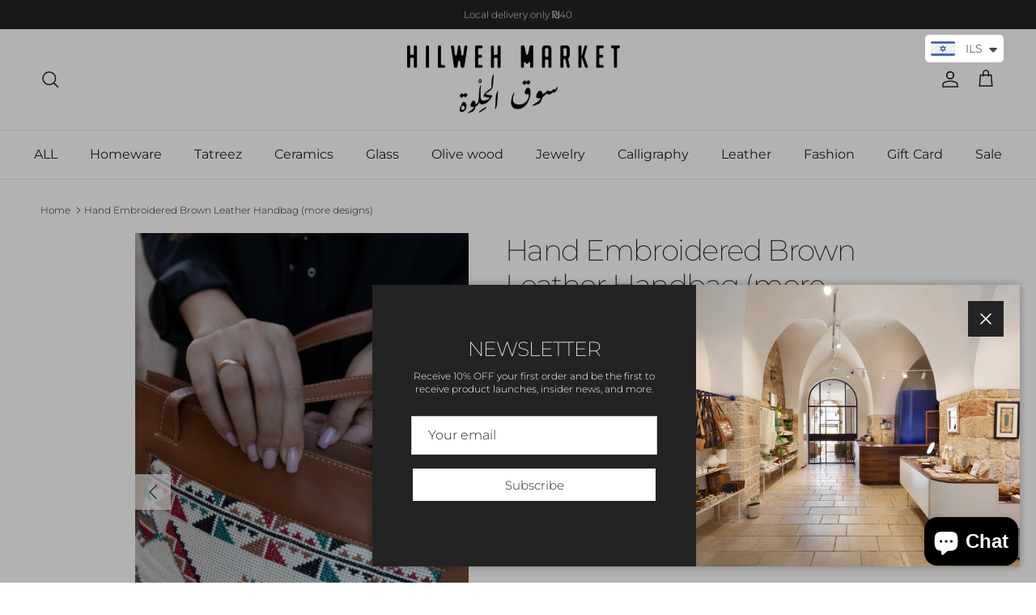

--- FILE ---
content_type: text/html; charset=utf-8
request_url: https://www.hilwehmarket.com/products/embroidered-leather-tote-bag
body_size: 56441
content:
<!doctype html>
<html class="no-js" lang="en" dir="ltr">
<head><meta charset="utf-8">
<meta name="viewport" content="width=device-width,initial-scale=1">
<title>Hand Embroidered Brown Leather Handbag (more designs) &ndash; Hilweh Market</title><link rel="canonical" href="https://www.hilwehmarket.com/products/embroidered-leather-tote-bag"><meta name="description" content="Introducing Hand and Tool&#39;s exquisite Leather Handbag – a fusion of timeless elegance and Palestinian craftsmanship. Handcrafted with locally-sourced leather, by Nazareth based embroidery studio &quot;Hand and Tool&quot;. This elegant and sophisticated handbag adorned with stunning hand embroidery, meticulously stitched by Pales"><meta property="og:site_name" content="Hilweh Market">
<meta property="og:url" content="https://www.hilwehmarket.com/products/embroidered-leather-tote-bag">
<meta property="og:title" content="Hand Embroidered Brown Leather Handbag (more designs)">
<meta property="og:type" content="product">
<meta property="og:description" content="Introducing Hand and Tool&#39;s exquisite Leather Handbag – a fusion of timeless elegance and Palestinian craftsmanship. Handcrafted with locally-sourced leather, by Nazareth based embroidery studio &quot;Hand and Tool&quot;. This elegant and sophisticated handbag adorned with stunning hand embroidery, meticulously stitched by Pales"><meta property="og:image" content="http://www.hilwehmarket.com/cdn/shop/files/Hand_Embroidered_Leather_Handbag_made_in_Palestine.jpg?crop=center&height=1200&v=1737978630&width=1200">
  <meta property="og:image:secure_url" content="https://www.hilwehmarket.com/cdn/shop/files/Hand_Embroidered_Leather_Handbag_made_in_Palestine.jpg?crop=center&height=1200&v=1737978630&width=1200">
  <meta property="og:image:width" content="2784">
  <meta property="og:image:height" content="4176"><meta property="og:price:amount" content="600">
  <meta property="og:price:currency" content="ILS"><meta name="twitter:card" content="summary_large_image">
<meta name="twitter:title" content="Hand Embroidered Brown Leather Handbag (more designs)">
<meta name="twitter:description" content="Introducing Hand and Tool&#39;s exquisite Leather Handbag – a fusion of timeless elegance and Palestinian craftsmanship. Handcrafted with locally-sourced leather, by Nazareth based embroidery studio &quot;Hand and Tool&quot;. This elegant and sophisticated handbag adorned with stunning hand embroidery, meticulously stitched by Pales">
<style>@font-face {
  font-family: Montserrat;
  font-weight: 300;
  font-style: normal;
  font-display: fallback;
  src: url("//www.hilwehmarket.com/cdn/fonts/montserrat/montserrat_n3.29e699231893fd243e1620595067294bb067ba2a.woff2") format("woff2"),
       url("//www.hilwehmarket.com/cdn/fonts/montserrat/montserrat_n3.64ed56f012a53c08a49d49bd7e0c8d2f46119150.woff") format("woff");
}
@font-face {
  font-family: Montserrat;
  font-weight: 400;
  font-style: normal;
  font-display: fallback;
  src: url("//www.hilwehmarket.com/cdn/fonts/montserrat/montserrat_n4.81949fa0ac9fd2021e16436151e8eaa539321637.woff2") format("woff2"),
       url("//www.hilwehmarket.com/cdn/fonts/montserrat/montserrat_n4.a6c632ca7b62da89c3594789ba828388aac693fe.woff") format("woff");
}
@font-face {
  font-family: Montserrat;
  font-weight: 500;
  font-style: normal;
  font-display: fallback;
  src: url("//www.hilwehmarket.com/cdn/fonts/montserrat/montserrat_n5.07ef3781d9c78c8b93c98419da7ad4fbeebb6635.woff2") format("woff2"),
       url("//www.hilwehmarket.com/cdn/fonts/montserrat/montserrat_n5.adf9b4bd8b0e4f55a0b203cdd84512667e0d5e4d.woff") format("woff");
}
@font-face {
  font-family: Montserrat;
  font-weight: 300;
  font-style: italic;
  font-display: fallback;
  src: url("//www.hilwehmarket.com/cdn/fonts/montserrat/montserrat_i3.9cfee8ab0b9b229ed9a7652dff7d786e45a01df2.woff2") format("woff2"),
       url("//www.hilwehmarket.com/cdn/fonts/montserrat/montserrat_i3.68df04ba4494b4612ed6f9bf46b6c06246fa2fa4.woff") format("woff");
}
@font-face {
  font-family: Montserrat;
  font-weight: 400;
  font-style: italic;
  font-display: fallback;
  src: url("//www.hilwehmarket.com/cdn/fonts/montserrat/montserrat_i4.5a4ea298b4789e064f62a29aafc18d41f09ae59b.woff2") format("woff2"),
       url("//www.hilwehmarket.com/cdn/fonts/montserrat/montserrat_i4.072b5869c5e0ed5b9d2021e4c2af132e16681ad2.woff") format("woff");
}
@font-face {
  font-family: Montserrat;
  font-weight: 200;
  font-style: normal;
  font-display: fallback;
  src: url("//www.hilwehmarket.com/cdn/fonts/montserrat/montserrat_n2.6158a4b6474a580592572fe30f04d0efe5adcbe8.woff2") format("woff2"),
       url("//www.hilwehmarket.com/cdn/fonts/montserrat/montserrat_n2.e4b01871223c147c2b91e7b86462152be4d7b524.woff") format("woff");
}
@font-face {
  font-family: Jost;
  font-weight: 700;
  font-style: normal;
  font-display: fallback;
  src: url("//www.hilwehmarket.com/cdn/fonts/jost/jost_n7.921dc18c13fa0b0c94c5e2517ffe06139c3615a3.woff2") format("woff2"),
       url("//www.hilwehmarket.com/cdn/fonts/jost/jost_n7.cbfc16c98c1e195f46c536e775e4e959c5f2f22b.woff") format("woff");
}
@font-face {
  font-family: Montserrat;
  font-weight: 400;
  font-style: normal;
  font-display: fallback;
  src: url("//www.hilwehmarket.com/cdn/fonts/montserrat/montserrat_n4.81949fa0ac9fd2021e16436151e8eaa539321637.woff2") format("woff2"),
       url("//www.hilwehmarket.com/cdn/fonts/montserrat/montserrat_n4.a6c632ca7b62da89c3594789ba828388aac693fe.woff") format("woff");
}
@font-face {
  font-family: Montserrat;
  font-weight: 600;
  font-style: normal;
  font-display: fallback;
  src: url("//www.hilwehmarket.com/cdn/fonts/montserrat/montserrat_n6.1326b3e84230700ef15b3a29fb520639977513e0.woff2") format("woff2"),
       url("//www.hilwehmarket.com/cdn/fonts/montserrat/montserrat_n6.652f051080eb14192330daceed8cd53dfdc5ead9.woff") format("woff");
}
:root {
  --page-container-width:          1600px;
  --reading-container-width:       720px;
  --divider-opacity:               0.14;
  --gutter-large:                  30px;
  --gutter-desktop:                20px;
  --gutter-mobile:                 16px;
  --section-padding:               50px;
  --larger-section-padding:        80px;
  --larger-section-padding-mobile: 60px;
  --largest-section-padding:       110px;
  --aos-animate-duration:          0.6s;

  --base-font-family:              Montserrat, sans-serif;
  --base-font-weight:              300;
  --base-font-style:               normal;
  --heading-font-family:           Montserrat, sans-serif;
  --heading-font-weight:           200;
  --heading-font-style:            normal;
  --heading-font-letter-spacing:   -0.04em;
  --logo-font-family:              Jost, sans-serif;
  --logo-font-weight:              700;
  --logo-font-style:               normal;
  --nav-font-family:               Montserrat, sans-serif;
  --nav-font-weight:               400;
  --nav-font-style:                normal;

  --base-text-size:15px;
  --base-line-height:              1.6;
  --input-text-size:16px;
  --smaller-text-size-1:12px;
  --smaller-text-size-2:14px;
  --smaller-text-size-3:12px;
  --smaller-text-size-4:11px;
  --larger-text-size:36px;
  --super-large-text-size:63px;
  --super-large-mobile-text-size:29px;
  --larger-mobile-text-size:29px;
  --logo-text-size:28px;--btn-letter-spacing: normal;
    --btn-text-transform: none;
    --button-text-size: 15px;
    --quickbuy-button-text-size: 14px;
    --small-feature-link-font-size: 1em;
    --input-btn-padding-top: 13px;
    --input-btn-padding-bottom: 13px;--heading-text-transform:none;
  --nav-text-size:                      16px;
  --mobile-menu-font-weight:            inherit;

  --body-bg-color:                      255 255 255;
  --bg-color:                           255 255 255;
  --body-text-color:                    35 35 35;
  --text-color:                         35 35 35;

  --header-text-col:                    #232323;--header-text-hover-col:             var(--main-nav-link-hover-col);--header-bg-col:                     #ffffff;
  --heading-color:                     35 35 35;
  --body-heading-color:                35 35 35;
  --heading-divider-col:               #ececec;

  --logo-col:                          #232323;
  --main-nav-bg:                       #ffffff;
  --main-nav-link-col:                 #232323;
  --main-nav-link-hover-col:           #5c5c5c;
  --main-nav-link-featured-col:        #bf570a;

  --link-color:                        191 87 10;
  --body-link-color:                   191 87 10;

  --btn-bg-color:                        35 35 35;
  --btn-bg-hover-color:                  92 92 92;
  --btn-border-color:                    35 35 35;
  --btn-border-hover-color:              92 92 92;
  --btn-text-color:                      255 255 255;
  --btn-text-hover-color:                255 255 255;--btn-alt-bg-color:                    255 255 255;
  --btn-alt-text-color:                  35 35 35;
  --btn-alt-border-color:                35 35 35;
  --btn-alt-border-hover-color:          35 35 35;--btn-ter-bg-color:                    235 235 235;
  --btn-ter-text-color:                  0 0 0;
  --btn-ter-bg-hover-color:              35 35 35;
  --btn-ter-text-hover-color:            255 255 255;--btn-border-radius: 0;
    --btn-inspired-border-radius: 0;--color-scheme-default:                             #ffffff;
  --color-scheme-default-color:                       255 255 255;
  --color-scheme-default-text-color:                  35 35 35;
  --color-scheme-default-head-color:                  35 35 35;
  --color-scheme-default-link-color:                  191 87 10;
  --color-scheme-default-btn-text-color:              255 255 255;
  --color-scheme-default-btn-text-hover-color:        255 255 255;
  --color-scheme-default-btn-bg-color:                35 35 35;
  --color-scheme-default-btn-bg-hover-color:          92 92 92;
  --color-scheme-default-btn-border-color:            35 35 35;
  --color-scheme-default-btn-border-hover-color:      92 92 92;
  --color-scheme-default-btn-alt-text-color:          35 35 35;
  --color-scheme-default-btn-alt-bg-color:            255 255 255;
  --color-scheme-default-btn-alt-border-color:        35 35 35;
  --color-scheme-default-btn-alt-border-hover-color:  35 35 35;

  --color-scheme-1:                             #f7f7f7;
  --color-scheme-1-color:                       247 247 247;
  --color-scheme-1-text-color:                  35 35 35;
  --color-scheme-1-head-color:                  35 35 35;
  --color-scheme-1-link-color:                  191 87 10;
  --color-scheme-1-btn-text-color:              255 255 255;
  --color-scheme-1-btn-text-hover-color:        255 255 255;
  --color-scheme-1-btn-bg-color:                35 35 35;
  --color-scheme-1-btn-bg-hover-color:          92 92 92;
  --color-scheme-1-btn-border-color:            35 35 35;
  --color-scheme-1-btn-border-hover-color:      92 92 92;
  --color-scheme-1-btn-alt-text-color:          35 35 35;
  --color-scheme-1-btn-alt-bg-color:            251 249 244;
  --color-scheme-1-btn-alt-border-color:        35 35 35;
  --color-scheme-1-btn-alt-border-hover-color:  35 35 35;

  --color-scheme-2:                             #efefef;
  --color-scheme-2-color:                       239 239 239;
  --color-scheme-2-text-color:                  35 35 35;
  --color-scheme-2-head-color:                  35 35 35;
  --color-scheme-2-link-color:                  191 87 10;
  --color-scheme-2-btn-text-color:              255 255 255;
  --color-scheme-2-btn-text-hover-color:        255 255 255;
  --color-scheme-2-btn-bg-color:                35 35 35;
  --color-scheme-2-btn-bg-hover-color:          92 92 92;
  --color-scheme-2-btn-border-color:            35 35 35;
  --color-scheme-2-btn-border-hover-color:      92 92 92;
  --color-scheme-2-btn-alt-text-color:          35 35 35;
  --color-scheme-2-btn-alt-bg-color:            255 255 255;
  --color-scheme-2-btn-alt-border-color:        35 35 35;
  --color-scheme-2-btn-alt-border-hover-color:  35 35 35;

  /* Shop Pay payment terms */
  --payment-terms-background-color:    #ffffff;--quickbuy-bg: 255 255 255;--body-input-background-color:       rgb(var(--body-bg-color));
  --input-background-color:            rgb(var(--body-bg-color));
  --body-input-text-color:             var(--body-text-color);
  --input-text-color:                  var(--body-text-color);
  --body-input-border-color:           rgb(200, 200, 200);
  --input-border-color:                rgb(200, 200, 200);
  --input-border-color-hover:          rgb(134, 134, 134);
  --input-border-color-active:         rgb(35, 35, 35);

  --swatch-cross-svg:                  url("data:image/svg+xml,%3Csvg xmlns='http://www.w3.org/2000/svg' width='240' height='240' viewBox='0 0 24 24' fill='none' stroke='rgb(200, 200, 200)' stroke-width='0.09' preserveAspectRatio='none' %3E%3Cline x1='24' y1='0' x2='0' y2='24'%3E%3C/line%3E%3C/svg%3E");
  --swatch-cross-hover:                url("data:image/svg+xml,%3Csvg xmlns='http://www.w3.org/2000/svg' width='240' height='240' viewBox='0 0 24 24' fill='none' stroke='rgb(134, 134, 134)' stroke-width='0.09' preserveAspectRatio='none' %3E%3Cline x1='24' y1='0' x2='0' y2='24'%3E%3C/line%3E%3C/svg%3E");
  --swatch-cross-active:               url("data:image/svg+xml,%3Csvg xmlns='http://www.w3.org/2000/svg' width='240' height='240' viewBox='0 0 24 24' fill='none' stroke='rgb(35, 35, 35)' stroke-width='0.09' preserveAspectRatio='none' %3E%3Cline x1='24' y1='0' x2='0' y2='24'%3E%3C/line%3E%3C/svg%3E");

  --footer-divider-col:                #ececec;
  --footer-text-col:                   255 255 255;
  --footer-heading-col:                255 255 255;
  --footer-bg-col:                     35 35 35;--product-label-overlay-justify: flex-start;--product-label-overlay-align: flex-end;--product-label-overlay-reduction-text:   #232323;
  --product-label-overlay-reduction-bg:     #efefef;
  --product-label-overlay-reduction-text-weight: inherit;
  --product-label-overlay-stock-text:       #232323;
  --product-label-overlay-stock-bg:         #efefef;
  --product-label-overlay-new-text:         #232323;
  --product-label-overlay-new-bg:           #efefef;
  --product-label-overlay-meta-text:        #232323;
  --product-label-overlay-meta-bg:          #efefef;
  --product-label-sale-text:                #bf570a;
  --product-label-sold-text:                #5c5c5c;
  --product-label-preorder-text:            #bf570a;

  --product-block-crop-align:               center;

  
  --product-block-price-align:              flex-start;
  --product-block-price-item-margin-start:  initial;
  --product-block-price-item-margin-end:    .5rem;
  

  

  --collection-block-image-position:   center center;

  --swatch-picker-image-size:          40px;
  --swatch-crop-align:                 center center;

  --image-overlay-text-color:          255 255 255;--image-overlay-bg:                  rgba(0, 0, 0, 0.24);
  --image-overlay-shadow-start:        rgb(0 0 0 / 0.32);
  --image-overlay-box-opacity:         0.88;--product-inventory-ok-box-color:            rgba(0,0,0,0);
  --product-inventory-ok-text-color:           #232323;
  --product-inventory-ok-icon-box-fill-color:  none;
  --product-inventory-low-box-color:           rgba(0,0,0,0);
  --product-inventory-low-text-color:          #232323;
  --product-inventory-low-icon-box-fill-color: none;
  --product-inventory-low-text-color-channels: 35, 35, 35;
  --product-inventory-ok-text-color-channels:  35, 35, 35;

  --rating-star-color: 35 35 35;--overlay-align-left: start;
    --overlay-align-right: end;}html[dir=rtl] {
  --overlay-right-text-m-left: 0;
  --overlay-right-text-m-right: auto;
  --overlay-left-shadow-left-left: 15%;
  --overlay-left-shadow-left-right: -50%;
  --overlay-left-shadow-right-left: -85%;
  --overlay-left-shadow-right-right: 0;
}.image-overlay--bg-box .text-overlay .text-overlay__text {
    --image-overlay-box-bg: 255 255 255;
    --heading-color: var(--body-heading-color);
    --text-color: var(--body-text-color);
    --link-color: var(--body-link-color);
  }::selection {
    background: rgb(var(--body-heading-color));
    color: rgb(var(--body-bg-color));
  }
  ::-moz-selection {
    background: rgb(var(--body-heading-color));
    color: rgb(var(--body-bg-color));
  }.use-color-scheme--default {
  --product-label-sale-text:           #bf570a;
  --product-label-sold-text:           #5c5c5c;
  --product-label-preorder-text:       #bf570a;
  --input-background-color:            rgb(var(--body-bg-color));
  --input-text-color:                  var(--body-input-text-color);
  --input-border-color:                rgb(200, 200, 200);
  --input-border-color-hover:          rgb(134, 134, 134);
  --input-border-color-active:         rgb(35, 35, 35);
}</style>

  <link href="//www.hilwehmarket.com/cdn/shop/t/24/assets/main.css?v=172312757779536793001754246274" rel="stylesheet" type="text/css" media="all" />
<link rel="preload" as="font" href="//www.hilwehmarket.com/cdn/fonts/montserrat/montserrat_n3.29e699231893fd243e1620595067294bb067ba2a.woff2" type="font/woff2" crossorigin><link rel="preload" as="font" href="//www.hilwehmarket.com/cdn/fonts/montserrat/montserrat_n2.6158a4b6474a580592572fe30f04d0efe5adcbe8.woff2" type="font/woff2" crossorigin><script>
    document.documentElement.className = document.documentElement.className.replace('no-js', 'js');

    window.theme = {
      info: {
        name: 'Symmetry',
        version: '8.0.0'
      },
      device: {
        hasTouch: window.matchMedia('(any-pointer: coarse)').matches,
        hasHover: window.matchMedia('(hover: hover)').matches
      },
      mediaQueries: {
        md: '(min-width: 768px)',
        productMediaCarouselBreak: '(min-width: 1041px)'
      },
      routes: {
        base: 'https://www.hilwehmarket.com',
        cart: '/cart',
        cartAdd: '/cart/add.js',
        cartUpdate: '/cart/update.js',
        predictiveSearch: '/search/suggest'
      },
      strings: {
        cartTermsConfirmation: "You must agree to the terms and conditions before continuing.",
        cartItemsQuantityError: "You can only add [QUANTITY] of this item to your cart.",
        generalSearchViewAll: "View all search results",
        noStock: "Sold out",
        noVariant: "Unavailable",
        productsProductChooseA: "Choose a",
        generalSearchPages: "Pages",
        generalSearchNoResultsWithoutTerms: "Sorry, we couldnʼt find any results",
        shippingCalculator: {
          singleRate: "There is one shipping rate for this destination:",
          multipleRates: "There are multiple shipping rates for this destination:",
          noRates: "We do not ship to this destination."
        },
        regularPrice: "Regular price",
        salePrice: "Sale price"
      },
      settings: {
        moneyWithCurrencyFormat: "\u003cspan class='money'\u003e₪{{ amount_no_decimals }}ILS\u003c\/span\u003e",
        cartType: "drawer",
        afterAddToCart: "drawer",
        quickbuyStyle: "button",
        externalLinksNewTab: true,
        internalLinksSmoothScroll: true
      }
    }

    theme.inlineNavigationCheck = function() {
      var pageHeader = document.querySelector('.pageheader'),
          inlineNavContainer = pageHeader.querySelector('.logo-area__left__inner'),
          inlineNav = inlineNavContainer.querySelector('.navigation--left');
      if (inlineNav && getComputedStyle(inlineNav).display != 'none') {
        var inlineMenuCentered = document.querySelector('.pageheader--layout-inline-menu-center'),
            logoContainer = document.querySelector('.logo-area__middle__inner');
        if(inlineMenuCentered) {
          var rightWidth = document.querySelector('.logo-area__right__inner').clientWidth,
              middleWidth = logoContainer.clientWidth,
              logoArea = document.querySelector('.logo-area'),
              computedLogoAreaStyle = getComputedStyle(logoArea),
              logoAreaInnerWidth = logoArea.clientWidth - Math.ceil(parseFloat(computedLogoAreaStyle.paddingLeft)) - Math.ceil(parseFloat(computedLogoAreaStyle.paddingRight)),
              availableNavWidth = logoAreaInnerWidth - Math.max(rightWidth, middleWidth) * 2 - 40;
          inlineNavContainer.style.maxWidth = availableNavWidth + 'px';
        }

        var firstInlineNavLink = inlineNav.querySelector('.navigation__item:first-child'),
            lastInlineNavLink = inlineNav.querySelector('.navigation__item:last-child');
        if (lastInlineNavLink) {
          var inlineNavWidth = null;
          if(document.querySelector('html[dir=rtl]')) {
            inlineNavWidth = firstInlineNavLink.offsetLeft - lastInlineNavLink.offsetLeft + firstInlineNavLink.offsetWidth;
          } else {
            inlineNavWidth = lastInlineNavLink.offsetLeft - firstInlineNavLink.offsetLeft + lastInlineNavLink.offsetWidth;
          }
          if (inlineNavContainer.offsetWidth >= inlineNavWidth) {
            pageHeader.classList.add('pageheader--layout-inline-permitted');
            var tallLogo = logoContainer.clientHeight > lastInlineNavLink.clientHeight + 20;
            if (tallLogo) {
              inlineNav.classList.add('navigation--tight-underline');
            } else {
              inlineNav.classList.remove('navigation--tight-underline');
            }
          } else {
            pageHeader.classList.remove('pageheader--layout-inline-permitted');
          }
        }
      }
    };

    theme.setInitialHeaderHeightProperty = () => {
      const section = document.querySelector('.section-header');
      if (section) {
        document.documentElement.style.setProperty('--theme-header-height', Math.ceil(section.clientHeight) + 'px');
      }
    };
  </script>

  <script src="//www.hilwehmarket.com/cdn/shop/t/24/assets/main.js?v=150891663519462644191754246274" defer></script>
    <script src="//www.hilwehmarket.com/cdn/shop/t/24/assets/animate-on-scroll.js?v=15249566486942820451754246274" defer></script>
    <link href="//www.hilwehmarket.com/cdn/shop/t/24/assets/animate-on-scroll.css?v=135962721104954213331754246274" rel="stylesheet" type="text/css" media="all" />
  

  <script>window.performance && window.performance.mark && window.performance.mark('shopify.content_for_header.start');</script><meta name="google-site-verification" content="GGQNb6Ad4dDmxfjHOifd9Z_VEWK7AOFWhFPMlnsUjKI">
<meta id="shopify-digital-wallet" name="shopify-digital-wallet" content="/35926081673/digital_wallets/dialog">
<meta name="shopify-checkout-api-token" content="74c609e75fdb7ceb20353b41bbe9f4a2">
<meta id="in-context-paypal-metadata" data-shop-id="35926081673" data-venmo-supported="false" data-environment="production" data-locale="en_US" data-paypal-v4="true" data-currency="ILS">
<link rel="alternate" type="application/json+oembed" href="https://www.hilwehmarket.com/products/embroidered-leather-tote-bag.oembed">
<script async="async" src="/checkouts/internal/preloads.js?locale=en-IL"></script>
<script id="shopify-features" type="application/json">{"accessToken":"74c609e75fdb7ceb20353b41bbe9f4a2","betas":["rich-media-storefront-analytics"],"domain":"www.hilwehmarket.com","predictiveSearch":true,"shopId":35926081673,"locale":"en"}</script>
<script>var Shopify = Shopify || {};
Shopify.shop = "hilweh-market.myshopify.com";
Shopify.locale = "en";
Shopify.currency = {"active":"ILS","rate":"1.0"};
Shopify.country = "IL";
Shopify.theme = {"name":"Symmetry","id":145798627465,"schema_name":"Symmetry","schema_version":"8.0.0","theme_store_id":568,"role":"main"};
Shopify.theme.handle = "null";
Shopify.theme.style = {"id":null,"handle":null};
Shopify.cdnHost = "www.hilwehmarket.com/cdn";
Shopify.routes = Shopify.routes || {};
Shopify.routes.root = "/";</script>
<script type="module">!function(o){(o.Shopify=o.Shopify||{}).modules=!0}(window);</script>
<script>!function(o){function n(){var o=[];function n(){o.push(Array.prototype.slice.apply(arguments))}return n.q=o,n}var t=o.Shopify=o.Shopify||{};t.loadFeatures=n(),t.autoloadFeatures=n()}(window);</script>
<script id="shop-js-analytics" type="application/json">{"pageType":"product"}</script>
<script defer="defer" async type="module" src="//www.hilwehmarket.com/cdn/shopifycloud/shop-js/modules/v2/client.init-shop-cart-sync_BT-GjEfc.en.esm.js"></script>
<script defer="defer" async type="module" src="//www.hilwehmarket.com/cdn/shopifycloud/shop-js/modules/v2/chunk.common_D58fp_Oc.esm.js"></script>
<script defer="defer" async type="module" src="//www.hilwehmarket.com/cdn/shopifycloud/shop-js/modules/v2/chunk.modal_xMitdFEc.esm.js"></script>
<script type="module">
  await import("//www.hilwehmarket.com/cdn/shopifycloud/shop-js/modules/v2/client.init-shop-cart-sync_BT-GjEfc.en.esm.js");
await import("//www.hilwehmarket.com/cdn/shopifycloud/shop-js/modules/v2/chunk.common_D58fp_Oc.esm.js");
await import("//www.hilwehmarket.com/cdn/shopifycloud/shop-js/modules/v2/chunk.modal_xMitdFEc.esm.js");

  window.Shopify.SignInWithShop?.initShopCartSync?.({"fedCMEnabled":true,"windoidEnabled":true});

</script>
<script>(function() {
  var isLoaded = false;
  function asyncLoad() {
    if (isLoaded) return;
    isLoaded = true;
    var urls = ["https:\/\/cdn.shopify.com\/s\/files\/1\/0359\/2608\/1673\/t\/14\/assets\/pop_35926081673.js?v=1673722144\u0026shop=hilweh-market.myshopify.com","https:\/\/cdn.shopify.com\/s\/files\/1\/0449\/2568\/1820\/t\/4\/assets\/booster_currency.js?v=1624978055\u0026shop=hilweh-market.myshopify.com","https:\/\/cdn.shopify.com\/s\/files\/1\/0449\/2568\/1820\/t\/4\/assets\/booster_currency.js?v=1624978055\u0026shop=hilweh-market.myshopify.com"];
    for (var i = 0; i < urls.length; i++) {
      var s = document.createElement('script');
      s.type = 'text/javascript';
      s.async = true;
      s.src = urls[i];
      var x = document.getElementsByTagName('script')[0];
      x.parentNode.insertBefore(s, x);
    }
  };
  if(window.attachEvent) {
    window.attachEvent('onload', asyncLoad);
  } else {
    window.addEventListener('load', asyncLoad, false);
  }
})();</script>
<script id="__st">var __st={"a":35926081673,"offset":7200,"reqid":"ff387889-bc2a-4cb7-891f-ad719c74cbf8-1769484970","pageurl":"www.hilwehmarket.com\/products\/embroidered-leather-tote-bag","u":"799f3a8e2931","p":"product","rtyp":"product","rid":7469582516361};</script>
<script>window.ShopifyPaypalV4VisibilityTracking = true;</script>
<script id="captcha-bootstrap">!function(){'use strict';const t='contact',e='account',n='new_comment',o=[[t,t],['blogs',n],['comments',n],[t,'customer']],c=[[e,'customer_login'],[e,'guest_login'],[e,'recover_customer_password'],[e,'create_customer']],r=t=>t.map((([t,e])=>`form[action*='/${t}']:not([data-nocaptcha='true']) input[name='form_type'][value='${e}']`)).join(','),a=t=>()=>t?[...document.querySelectorAll(t)].map((t=>t.form)):[];function s(){const t=[...o],e=r(t);return a(e)}const i='password',u='form_key',d=['recaptcha-v3-token','g-recaptcha-response','h-captcha-response',i],f=()=>{try{return window.sessionStorage}catch{return}},m='__shopify_v',_=t=>t.elements[u];function p(t,e,n=!1){try{const o=window.sessionStorage,c=JSON.parse(o.getItem(e)),{data:r}=function(t){const{data:e,action:n}=t;return t[m]||n?{data:e,action:n}:{data:t,action:n}}(c);for(const[e,n]of Object.entries(r))t.elements[e]&&(t.elements[e].value=n);n&&o.removeItem(e)}catch(o){console.error('form repopulation failed',{error:o})}}const l='form_type',E='cptcha';function T(t){t.dataset[E]=!0}const w=window,h=w.document,L='Shopify',v='ce_forms',y='captcha';let A=!1;((t,e)=>{const n=(g='f06e6c50-85a8-45c8-87d0-21a2b65856fe',I='https://cdn.shopify.com/shopifycloud/storefront-forms-hcaptcha/ce_storefront_forms_captcha_hcaptcha.v1.5.2.iife.js',D={infoText:'Protected by hCaptcha',privacyText:'Privacy',termsText:'Terms'},(t,e,n)=>{const o=w[L][v],c=o.bindForm;if(c)return c(t,g,e,D).then(n);var r;o.q.push([[t,g,e,D],n]),r=I,A||(h.body.append(Object.assign(h.createElement('script'),{id:'captcha-provider',async:!0,src:r})),A=!0)});var g,I,D;w[L]=w[L]||{},w[L][v]=w[L][v]||{},w[L][v].q=[],w[L][y]=w[L][y]||{},w[L][y].protect=function(t,e){n(t,void 0,e),T(t)},Object.freeze(w[L][y]),function(t,e,n,w,h,L){const[v,y,A,g]=function(t,e,n){const i=e?o:[],u=t?c:[],d=[...i,...u],f=r(d),m=r(i),_=r(d.filter((([t,e])=>n.includes(e))));return[a(f),a(m),a(_),s()]}(w,h,L),I=t=>{const e=t.target;return e instanceof HTMLFormElement?e:e&&e.form},D=t=>v().includes(t);t.addEventListener('submit',(t=>{const e=I(t);if(!e)return;const n=D(e)&&!e.dataset.hcaptchaBound&&!e.dataset.recaptchaBound,o=_(e),c=g().includes(e)&&(!o||!o.value);(n||c)&&t.preventDefault(),c&&!n&&(function(t){try{if(!f())return;!function(t){const e=f();if(!e)return;const n=_(t);if(!n)return;const o=n.value;o&&e.removeItem(o)}(t);const e=Array.from(Array(32),(()=>Math.random().toString(36)[2])).join('');!function(t,e){_(t)||t.append(Object.assign(document.createElement('input'),{type:'hidden',name:u})),t.elements[u].value=e}(t,e),function(t,e){const n=f();if(!n)return;const o=[...t.querySelectorAll(`input[type='${i}']`)].map((({name:t})=>t)),c=[...d,...o],r={};for(const[a,s]of new FormData(t).entries())c.includes(a)||(r[a]=s);n.setItem(e,JSON.stringify({[m]:1,action:t.action,data:r}))}(t,e)}catch(e){console.error('failed to persist form',e)}}(e),e.submit())}));const S=(t,e)=>{t&&!t.dataset[E]&&(n(t,e.some((e=>e===t))),T(t))};for(const o of['focusin','change'])t.addEventListener(o,(t=>{const e=I(t);D(e)&&S(e,y())}));const B=e.get('form_key'),M=e.get(l),P=B&&M;t.addEventListener('DOMContentLoaded',(()=>{const t=y();if(P)for(const e of t)e.elements[l].value===M&&p(e,B);[...new Set([...A(),...v().filter((t=>'true'===t.dataset.shopifyCaptcha))])].forEach((e=>S(e,t)))}))}(h,new URLSearchParams(w.location.search),n,t,e,['guest_login'])})(!0,!0)}();</script>
<script integrity="sha256-4kQ18oKyAcykRKYeNunJcIwy7WH5gtpwJnB7kiuLZ1E=" data-source-attribution="shopify.loadfeatures" defer="defer" src="//www.hilwehmarket.com/cdn/shopifycloud/storefront/assets/storefront/load_feature-a0a9edcb.js" crossorigin="anonymous"></script>
<script data-source-attribution="shopify.dynamic_checkout.dynamic.init">var Shopify=Shopify||{};Shopify.PaymentButton=Shopify.PaymentButton||{isStorefrontPortableWallets:!0,init:function(){window.Shopify.PaymentButton.init=function(){};var t=document.createElement("script");t.src="https://www.hilwehmarket.com/cdn/shopifycloud/portable-wallets/latest/portable-wallets.en.js",t.type="module",document.head.appendChild(t)}};
</script>
<script data-source-attribution="shopify.dynamic_checkout.buyer_consent">
  function portableWalletsHideBuyerConsent(e){var t=document.getElementById("shopify-buyer-consent"),n=document.getElementById("shopify-subscription-policy-button");t&&n&&(t.classList.add("hidden"),t.setAttribute("aria-hidden","true"),n.removeEventListener("click",e))}function portableWalletsShowBuyerConsent(e){var t=document.getElementById("shopify-buyer-consent"),n=document.getElementById("shopify-subscription-policy-button");t&&n&&(t.classList.remove("hidden"),t.removeAttribute("aria-hidden"),n.addEventListener("click",e))}window.Shopify?.PaymentButton&&(window.Shopify.PaymentButton.hideBuyerConsent=portableWalletsHideBuyerConsent,window.Shopify.PaymentButton.showBuyerConsent=portableWalletsShowBuyerConsent);
</script>
<script>
  function portableWalletsCleanup(e){e&&e.src&&console.error("Failed to load portable wallets script "+e.src);var t=document.querySelectorAll("shopify-accelerated-checkout .shopify-payment-button__skeleton, shopify-accelerated-checkout-cart .wallet-cart-button__skeleton"),e=document.getElementById("shopify-buyer-consent");for(let e=0;e<t.length;e++)t[e].remove();e&&e.remove()}function portableWalletsNotLoadedAsModule(e){e instanceof ErrorEvent&&"string"==typeof e.message&&e.message.includes("import.meta")&&"string"==typeof e.filename&&e.filename.includes("portable-wallets")&&(window.removeEventListener("error",portableWalletsNotLoadedAsModule),window.Shopify.PaymentButton.failedToLoad=e,"loading"===document.readyState?document.addEventListener("DOMContentLoaded",window.Shopify.PaymentButton.init):window.Shopify.PaymentButton.init())}window.addEventListener("error",portableWalletsNotLoadedAsModule);
</script>

<script type="module" src="https://www.hilwehmarket.com/cdn/shopifycloud/portable-wallets/latest/portable-wallets.en.js" onError="portableWalletsCleanup(this)" crossorigin="anonymous"></script>
<script nomodule>
  document.addEventListener("DOMContentLoaded", portableWalletsCleanup);
</script>

<script id='scb4127' type='text/javascript' async='' src='https://www.hilwehmarket.com/cdn/shopifycloud/privacy-banner/storefront-banner.js'></script><link id="shopify-accelerated-checkout-styles" rel="stylesheet" media="screen" href="https://www.hilwehmarket.com/cdn/shopifycloud/portable-wallets/latest/accelerated-checkout-backwards-compat.css" crossorigin="anonymous">
<style id="shopify-accelerated-checkout-cart">
        #shopify-buyer-consent {
  margin-top: 1em;
  display: inline-block;
  width: 100%;
}

#shopify-buyer-consent.hidden {
  display: none;
}

#shopify-subscription-policy-button {
  background: none;
  border: none;
  padding: 0;
  text-decoration: underline;
  font-size: inherit;
  cursor: pointer;
}

#shopify-subscription-policy-button::before {
  box-shadow: none;
}

      </style>
<script id="sections-script" data-sections="related-products,footer" defer="defer" src="//www.hilwehmarket.com/cdn/shop/t/24/compiled_assets/scripts.js?v=5714"></script>
<script>window.performance && window.performance.mark && window.performance.mark('shopify.content_for_header.end');</script>
<!-- CC Custom Head Start --><!-- CC Custom Head End --><script type="text/javascript">
  window.Pop = window.Pop || {};
  window.Pop.common = window.Pop.common || {};
  window.Pop.common.shop = {
    permanent_domain: 'hilweh-market.myshopify.com',
    currency: "ILS",
    money_format: "\u003cspan class='money'\u003e₪{{ amount_no_decimals }}\u003c\/span\u003e",
    id: 35926081673
  };
  

  window.Pop.common.template = 'product';
  window.Pop.common.cart = {};
  window.Pop.common.vapid_public_key = "BJuXCmrtTK335SuczdNVYrGVtP_WXn4jImChm49st7K7z7e8gxSZUKk4DhUpk8j2Xpiw5G4-ylNbMKLlKkUEU98=";
  window.Pop.global_config = {"asset_urls":{"loy":{},"rev":{},"pu":{"init_js":null},"widgets":{"init_js":"https:\/\/cdn.shopify.com\/s\/files\/1\/0194\/1736\/6592\/t\/1\/assets\/ba_widget_init.js?v=1743185715","modal_js":"https:\/\/cdn.shopify.com\/s\/files\/1\/0194\/1736\/6592\/t\/1\/assets\/ba_widget_modal.js?v=1728041538","modal_css":"https:\/\/cdn.shopify.com\/s\/files\/1\/0194\/1736\/6592\/t\/1\/assets\/ba_widget_modal.css?v=1654723622"},"forms":{},"global":{"helper_js":"https:\/\/cdn.shopify.com\/s\/files\/1\/0194\/1736\/6592\/t\/1\/assets\/ba_pop_tracking.js?v=1704919189"}},"proxy_paths":{"pop":"\/apps\/ba-pop","app_metrics":"\/apps\/ba-pop\/app_metrics","push_subscription":"\/apps\/ba-pop\/push"},"aat":["pop"],"pv":false,"sts":false,"bam":true,"batc":true,"base_money_format":"\u003cspan class=money\u003e{{amount}} NIS\u003c\/span\u003e","online_store_version":2,"loy_js_api_enabled":false,"shop":{"id":35926081673,"name":"Hilweh Market","domain":"www.hilwehmarket.com"}};
  window.Pop.widgets_config = {"id":61146,"active":false,"frequency_limit_amount":1,"frequency_limit_time_unit":"weeks","background_image":{"position":"left","widget_background_preview_url":"https:\/\/activestorage-public.s3.us-west-2.amazonaws.com\/edyfgrdh4kmdsabgh9bxj3l4i618"},"initial_state":{"body":"Get 5% off your next online order after you sign up!\r\n\r\n\r\n \r\nYou'll be the first to know about exclusive sales, new products, and more!","title":"Join our mailing list!","cta_text":"Join","show_email":"true","action_text":"Saving...","footer_text":"You are signing up to receive communication via email and can unsubscribe at any time.","dismiss_text":"No thanks","email_placeholder":"Email Address","phone_placeholder":"Phone Number"},"success_state":{"body":"Thanks for subscribing. Use the 5% discount code to apply to your next order!","title":"Successfully Subscribed 🎉","cta_text":"Continue shopping","cta_action":"dismiss","redirect_url":"","open_url_new_tab":"false"},"closed_state":{"action":"close_widget","font_size":"20","action_text":"GET 10% OFF","display_offset":"300","display_position":"left"},"error_state":{"submit_error":"Sorry, please try again later","invalid_email":"Please enter valid email address!","error_subscribing":"Error subscribing, try again later","already_registered":"You have already registered","invalid_phone_number":"Please enter valid phone number!"},"trigger":{"action":"on_timer","delay_in_seconds":"3"},"colors":{"link_color":"#4FC3F7","sticky_bar_bg":"#C62828","cta_font_color":"#fff","body_font_color":"#000","sticky_bar_text":"#fff","background_color":"#fff","error_text_color":"#ff2626","title_font_color":"#000","footer_font_color":"#bbb","dismiss_font_color":"#bbb","cta_background_color":"#000","sticky_coupon_bar_bg":"#286ef8","error_text_background":"","sticky_coupon_bar_text":"#fff"},"sticky_coupon_bar":{"enabled":"false","message":"Don't forget to use your code"},"display_style":{"font":"Garamond","size":"regular","align":"left"},"dismissable":true,"has_background":true,"opt_in_channels":["email"],"rules":[],"widget_css":".powered_by_rivo{\n  display: block;\n}\n.ba_widget_main_design {\n  background: #fff;\n}\n.ba_widget_content{text-align: left}\n.ba_widget_parent{\n  font-family: Garamond;\n}\n.ba_widget_parent.background{\n}\n.ba_widget_left_content{\n  background-image: url(\"https:\/\/d15d3imw3mjndz.cloudfront.net\/edyfgrdh4kmdsabgh9bxj3l4i618\");\n}\n.ba_widget_right_content{\n}\n#ba_widget_cta_button:disabled{\n  background: #000cc;\n}\n#ba_widget_cta_button{\n  background: #000;\n  color: #fff;\n}\n#ba_widget_cta_button:after {\n  background: #000e0;\n}\n.ba_initial_state_title, .ba_success_state_title{\n  color: #000;\n}\n.ba_initial_state_body, .ba_success_state_body{\n  color: #000;\n}\n.ba_initial_state_dismiss_text{\n  color: #bbb;\n}\n.ba_initial_state_footer_text, .ba_initial_state_sms_agreement{\n  color: #bbb;\n}\n.ba_widget_error{\n  color: #ff2626;\n  background: ;\n}\n.ba_link_color{\n  color: #4FC3F7;\n}\n","custom_css":null,"logo":null};
</script>


<script type="text/javascript">
  

  (function() {
    //Global snippet for Email Popups
    //this is updated automatically - do not edit manually.
    document.addEventListener('DOMContentLoaded', function() {
      function loadScript(src, defer, done) {
        var js = document.createElement('script');
        js.src = src;
        js.defer = defer;
        js.onload = function(){done();};
        js.onerror = function(){
          done(new Error('Failed to load script ' + src));
        };
        document.head.appendChild(js);
      }

      function browserSupportsAllFeatures() {
        return window.Promise && window.fetch && window.Symbol;
      }

      if (browserSupportsAllFeatures()) {
        main();
      } else {
        loadScript('https://cdnjs.cloudflare.com/polyfill/v3/polyfill.min.js?features=Promise,fetch', true, main);
      }

      function loadAppScripts(){
        const popAppEmbedEnabled = document.getElementById("pop-app-embed-init");

        if (window.Pop.global_config.aat.includes("pop") && !popAppEmbedEnabled){
          loadScript(window.Pop.global_config.asset_urls.widgets.init_js, true, function(){});
        }
      }

      function main(err) {
        loadScript(window.Pop.global_config.asset_urls.global.helper_js, false, loadAppScripts);
      }
    });
  })();
</script>

<!-- BEGIN app block: shopify://apps/judge-me-reviews/blocks/judgeme_core/61ccd3b1-a9f2-4160-9fe9-4fec8413e5d8 --><!-- Start of Judge.me Core -->






<link rel="dns-prefetch" href="https://cdnwidget.judge.me">
<link rel="dns-prefetch" href="https://cdn.judge.me">
<link rel="dns-prefetch" href="https://cdn1.judge.me">
<link rel="dns-prefetch" href="https://api.judge.me">

<script data-cfasync='false' class='jdgm-settings-script'>window.jdgmSettings={"pagination":5,"disable_web_reviews":false,"badge_no_review_text":"No reviews","badge_n_reviews_text":"{{ n }} review/reviews","badge_star_color":"#ea9c94","hide_badge_preview_if_no_reviews":true,"badge_hide_text":false,"enforce_center_preview_badge":false,"widget_title":"Customer Reviews","widget_open_form_text":"Write a review","widget_close_form_text":"Cancel review","widget_refresh_page_text":"Refresh page","widget_summary_text":"Based on {{ number_of_reviews }} review/reviews","widget_no_review_text":"Be the first to write a review","widget_name_field_text":"Display name","widget_verified_name_field_text":"Verified Name (public)","widget_name_placeholder_text":"Display name","widget_required_field_error_text":"This field is required.","widget_email_field_text":"Email address","widget_verified_email_field_text":"Verified Email (private, can not be edited)","widget_email_placeholder_text":"Your email address","widget_email_field_error_text":"Please enter a valid email address.","widget_rating_field_text":"Rating","widget_review_title_field_text":"Review Title","widget_review_title_placeholder_text":"Give your review a title","widget_review_body_field_text":"Review content","widget_review_body_placeholder_text":"Start writing here...","widget_pictures_field_text":"Picture/Video (optional)","widget_submit_review_text":"Submit Review","widget_submit_verified_review_text":"Submit Verified Review","widget_submit_success_msg_with_auto_publish":"Thank you! Please refresh the page in a few moments to see your review. You can remove or edit your review by logging into \u003ca href='https://judge.me/login' target='_blank' rel='nofollow noopener'\u003eJudge.me\u003c/a\u003e","widget_submit_success_msg_no_auto_publish":"Thank you! Your review will be published as soon as it is approved by the shop admin. You can remove or edit your review by logging into \u003ca href='https://judge.me/login' target='_blank' rel='nofollow noopener'\u003eJudge.me\u003c/a\u003e","widget_show_default_reviews_out_of_total_text":"Showing {{ n_reviews_shown }} out of {{ n_reviews }} reviews.","widget_show_all_link_text":"Show all","widget_show_less_link_text":"Show less","widget_author_said_text":"{{ reviewer_name }} said:","widget_days_text":"{{ n }} days ago","widget_weeks_text":"{{ n }} week/weeks ago","widget_months_text":"{{ n }} month/months ago","widget_years_text":"{{ n }} year/years ago","widget_yesterday_text":"Yesterday","widget_today_text":"Today","widget_replied_text":"\u003e\u003e {{ shop_name }} replied:","widget_read_more_text":"Read more","widget_reviewer_name_as_initial":"","widget_rating_filter_color":"#fbcd0a","widget_rating_filter_see_all_text":"See all reviews","widget_sorting_most_recent_text":"Most Recent","widget_sorting_highest_rating_text":"Highest Rating","widget_sorting_lowest_rating_text":"Lowest Rating","widget_sorting_with_pictures_text":"Only Pictures","widget_sorting_most_helpful_text":"Most Helpful","widget_open_question_form_text":"Ask a question","widget_reviews_subtab_text":"Reviews","widget_questions_subtab_text":"Questions","widget_question_label_text":"Question","widget_answer_label_text":"Answer","widget_question_placeholder_text":"Write your question here","widget_submit_question_text":"Submit Question","widget_question_submit_success_text":"Thank you for your question! We will notify you once it gets answered.","widget_star_color":"#ea9c94","verified_badge_text":"Verified","verified_badge_bg_color":"","verified_badge_text_color":"","verified_badge_placement":"left-of-reviewer-name","widget_review_max_height":"","widget_hide_border":false,"widget_social_share":false,"widget_thumb":false,"widget_review_location_show":false,"widget_location_format":"","all_reviews_include_out_of_store_products":true,"all_reviews_out_of_store_text":"(out of store)","all_reviews_pagination":100,"all_reviews_product_name_prefix_text":"about","enable_review_pictures":true,"enable_question_anwser":false,"widget_theme":"default","review_date_format":"mm/dd/yyyy","default_sort_method":"most-recent","widget_product_reviews_subtab_text":"Product Reviews","widget_shop_reviews_subtab_text":"Shop Reviews","widget_other_products_reviews_text":"Reviews for other products","widget_store_reviews_subtab_text":"Store reviews","widget_no_store_reviews_text":"This store hasn't received any reviews yet","widget_web_restriction_product_reviews_text":"This product hasn't received any reviews yet","widget_no_items_text":"No items found","widget_show_more_text":"Show more","widget_write_a_store_review_text":"Write a Store Review","widget_other_languages_heading":"Reviews in Other Languages","widget_translate_review_text":"Translate review to {{ language }}","widget_translating_review_text":"Translating...","widget_show_original_translation_text":"Show original ({{ language }})","widget_translate_review_failed_text":"Review couldn't be translated.","widget_translate_review_retry_text":"Retry","widget_translate_review_try_again_later_text":"Try again later","show_product_url_for_grouped_product":false,"widget_sorting_pictures_first_text":"Pictures First","show_pictures_on_all_rev_page_mobile":false,"show_pictures_on_all_rev_page_desktop":false,"floating_tab_hide_mobile_install_preference":false,"floating_tab_button_name":"★ Reviews","floating_tab_title":"Let customers speak for us","floating_tab_button_color":"","floating_tab_button_background_color":"","floating_tab_url":"","floating_tab_url_enabled":false,"floating_tab_tab_style":"text","all_reviews_text_badge_text":"Customers rate us {{ shop.metafields.judgeme.all_reviews_rating | round: 1 }}/5 based on {{ shop.metafields.judgeme.all_reviews_count }} reviews.","all_reviews_text_badge_text_branded_style":"{{ shop.metafields.judgeme.all_reviews_rating | round: 1 }} out of 5 stars based on {{ shop.metafields.judgeme.all_reviews_count }} reviews","is_all_reviews_text_badge_a_link":false,"show_stars_for_all_reviews_text_badge":false,"all_reviews_text_badge_url":"","all_reviews_text_style":"text","all_reviews_text_color_style":"judgeme_brand_color","all_reviews_text_color":"#108474","all_reviews_text_show_jm_brand":true,"featured_carousel_show_header":true,"featured_carousel_title":"Let customers speak for us","testimonials_carousel_title":"Customers are saying","videos_carousel_title":"Real customer stories","cards_carousel_title":"Customers are saying","featured_carousel_count_text":"from {{ n }} reviews","featured_carousel_add_link_to_all_reviews_page":false,"featured_carousel_url":"","featured_carousel_show_images":true,"featured_carousel_autoslide_interval":5,"featured_carousel_arrows_on_the_sides":false,"featured_carousel_height":250,"featured_carousel_width":80,"featured_carousel_image_size":0,"featured_carousel_image_height":250,"featured_carousel_arrow_color":"#eeeeee","verified_count_badge_style":"vintage","verified_count_badge_orientation":"horizontal","verified_count_badge_color_style":"judgeme_brand_color","verified_count_badge_color":"#108474","is_verified_count_badge_a_link":false,"verified_count_badge_url":"","verified_count_badge_show_jm_brand":true,"widget_rating_preset_default":5,"widget_first_sub_tab":"product-reviews","widget_show_histogram":true,"widget_histogram_use_custom_color":false,"widget_pagination_use_custom_color":false,"widget_star_use_custom_color":true,"widget_verified_badge_use_custom_color":false,"widget_write_review_use_custom_color":false,"picture_reminder_submit_button":"Upload Pictures","enable_review_videos":false,"mute_video_by_default":false,"widget_sorting_videos_first_text":"Videos First","widget_review_pending_text":"Pending","featured_carousel_items_for_large_screen":3,"social_share_options_order":"Facebook,Twitter","remove_microdata_snippet":true,"disable_json_ld":false,"enable_json_ld_products":false,"preview_badge_show_question_text":false,"preview_badge_no_question_text":"No questions","preview_badge_n_question_text":"{{ number_of_questions }} question/questions","qa_badge_show_icon":false,"qa_badge_position":"same-row","remove_judgeme_branding":false,"widget_add_search_bar":false,"widget_search_bar_placeholder":"Search","widget_sorting_verified_only_text":"Verified only","featured_carousel_theme":"default","featured_carousel_show_rating":true,"featured_carousel_show_title":true,"featured_carousel_show_body":true,"featured_carousel_show_date":false,"featured_carousel_show_reviewer":true,"featured_carousel_show_product":false,"featured_carousel_header_background_color":"#108474","featured_carousel_header_text_color":"#ffffff","featured_carousel_name_product_separator":"reviewed","featured_carousel_full_star_background":"#108474","featured_carousel_empty_star_background":"#dadada","featured_carousel_vertical_theme_background":"#f9fafb","featured_carousel_verified_badge_enable":true,"featured_carousel_verified_badge_color":"#108474","featured_carousel_border_style":"round","featured_carousel_review_line_length_limit":3,"featured_carousel_more_reviews_button_text":"Read more reviews","featured_carousel_view_product_button_text":"View product","all_reviews_page_load_reviews_on":"scroll","all_reviews_page_load_more_text":"Load More Reviews","disable_fb_tab_reviews":false,"enable_ajax_cdn_cache":false,"widget_advanced_speed_features":5,"widget_public_name_text":"displayed publicly like","default_reviewer_name":"John Smith","default_reviewer_name_has_non_latin":true,"widget_reviewer_anonymous":"Anonymous","medals_widget_title":"Judge.me Review Medals","medals_widget_background_color":"#f9fafb","medals_widget_position":"footer_all_pages","medals_widget_border_color":"#f9fafb","medals_widget_verified_text_position":"left","medals_widget_use_monochromatic_version":false,"medals_widget_elements_color":"#108474","show_reviewer_avatar":true,"widget_invalid_yt_video_url_error_text":"Not a YouTube video URL","widget_max_length_field_error_text":"Please enter no more than {0} characters.","widget_show_country_flag":false,"widget_show_collected_via_shop_app":true,"widget_verified_by_shop_badge_style":"light","widget_verified_by_shop_text":"Verified by Shop","widget_show_photo_gallery":false,"widget_load_with_code_splitting":true,"widget_ugc_install_preference":false,"widget_ugc_title":"Made by us, Shared by you","widget_ugc_subtitle":"Tag us to see your picture featured in our page","widget_ugc_arrows_color":"#ffffff","widget_ugc_primary_button_text":"Buy Now","widget_ugc_primary_button_background_color":"#108474","widget_ugc_primary_button_text_color":"#ffffff","widget_ugc_primary_button_border_width":"0","widget_ugc_primary_button_border_style":"none","widget_ugc_primary_button_border_color":"#108474","widget_ugc_primary_button_border_radius":"25","widget_ugc_secondary_button_text":"Load More","widget_ugc_secondary_button_background_color":"#ffffff","widget_ugc_secondary_button_text_color":"#108474","widget_ugc_secondary_button_border_width":"2","widget_ugc_secondary_button_border_style":"solid","widget_ugc_secondary_button_border_color":"#108474","widget_ugc_secondary_button_border_radius":"25","widget_ugc_reviews_button_text":"View Reviews","widget_ugc_reviews_button_background_color":"#ffffff","widget_ugc_reviews_button_text_color":"#108474","widget_ugc_reviews_button_border_width":"2","widget_ugc_reviews_button_border_style":"solid","widget_ugc_reviews_button_border_color":"#108474","widget_ugc_reviews_button_border_radius":"25","widget_ugc_reviews_button_link_to":"judgeme-reviews-page","widget_ugc_show_post_date":true,"widget_ugc_max_width":"800","widget_rating_metafield_value_type":true,"widget_primary_color":"#EA9C94","widget_enable_secondary_color":false,"widget_secondary_color":"#edf5f5","widget_summary_average_rating_text":"{{ average_rating }} out of 5","widget_media_grid_title":"Customer photos \u0026 videos","widget_media_grid_see_more_text":"See more","widget_round_style":false,"widget_show_product_medals":true,"widget_verified_by_judgeme_text":"Verified by Judge.me","widget_show_store_medals":true,"widget_verified_by_judgeme_text_in_store_medals":"Verified by Judge.me","widget_media_field_exceed_quantity_message":"Sorry, we can only accept {{ max_media }} for one review.","widget_media_field_exceed_limit_message":"{{ file_name }} is too large, please select a {{ media_type }} less than {{ size_limit }}MB.","widget_review_submitted_text":"Review Submitted!","widget_question_submitted_text":"Question Submitted!","widget_close_form_text_question":"Cancel","widget_write_your_answer_here_text":"Write your answer here","widget_enabled_branded_link":true,"widget_show_collected_by_judgeme":true,"widget_reviewer_name_color":"","widget_write_review_text_color":"","widget_write_review_bg_color":"","widget_collected_by_judgeme_text":"collected by Judge.me","widget_pagination_type":"standard","widget_load_more_text":"Load More","widget_load_more_color":"#108474","widget_full_review_text":"Full Review","widget_read_more_reviews_text":"Read More Reviews","widget_read_questions_text":"Read Questions","widget_questions_and_answers_text":"Questions \u0026 Answers","widget_verified_by_text":"Verified by","widget_verified_text":"Verified","widget_number_of_reviews_text":"{{ number_of_reviews }} reviews","widget_back_button_text":"Back","widget_next_button_text":"Next","widget_custom_forms_filter_button":"Filters","custom_forms_style":"horizontal","widget_show_review_information":false,"how_reviews_are_collected":"How reviews are collected?","widget_show_review_keywords":false,"widget_gdpr_statement":"How we use your data: We'll only contact you about the review you left, and only if necessary. By submitting your review, you agree to Judge.me's \u003ca href='https://judge.me/terms' target='_blank' rel='nofollow noopener'\u003eterms\u003c/a\u003e, \u003ca href='https://judge.me/privacy' target='_blank' rel='nofollow noopener'\u003eprivacy\u003c/a\u003e and \u003ca href='https://judge.me/content-policy' target='_blank' rel='nofollow noopener'\u003econtent\u003c/a\u003e policies.","widget_multilingual_sorting_enabled":false,"widget_translate_review_content_enabled":false,"widget_translate_review_content_method":"manual","popup_widget_review_selection":"automatically_with_pictures","popup_widget_round_border_style":true,"popup_widget_show_title":true,"popup_widget_show_body":true,"popup_widget_show_reviewer":false,"popup_widget_show_product":true,"popup_widget_show_pictures":true,"popup_widget_use_review_picture":true,"popup_widget_show_on_home_page":true,"popup_widget_show_on_product_page":true,"popup_widget_show_on_collection_page":true,"popup_widget_show_on_cart_page":true,"popup_widget_position":"bottom_left","popup_widget_first_review_delay":5,"popup_widget_duration":5,"popup_widget_interval":5,"popup_widget_review_count":5,"popup_widget_hide_on_mobile":true,"review_snippet_widget_round_border_style":true,"review_snippet_widget_card_color":"#FFFFFF","review_snippet_widget_slider_arrows_background_color":"#FFFFFF","review_snippet_widget_slider_arrows_color":"#000000","review_snippet_widget_star_color":"#108474","show_product_variant":false,"all_reviews_product_variant_label_text":"Variant: ","widget_show_verified_branding":true,"widget_ai_summary_title":"Customers say","widget_ai_summary_disclaimer":"AI-powered review summary based on recent customer reviews","widget_show_ai_summary":false,"widget_show_ai_summary_bg":false,"widget_show_review_title_input":true,"redirect_reviewers_invited_via_email":"external_form","request_store_review_after_product_review":false,"request_review_other_products_in_order":false,"review_form_color_scheme":"default","review_form_corner_style":"square","review_form_star_color":{},"review_form_text_color":"#333333","review_form_background_color":"#ffffff","review_form_field_background_color":"#fafafa","review_form_button_color":{},"review_form_button_text_color":"#ffffff","review_form_modal_overlay_color":"#000000","review_content_screen_title_text":"How would you rate this product?","review_content_introduction_text":"We would love it if you would share a bit about your experience.","store_review_form_title_text":"How would you rate this store?","store_review_form_introduction_text":"We would love it if you would share a bit about your experience.","show_review_guidance_text":true,"one_star_review_guidance_text":"Poor","five_star_review_guidance_text":"Great","customer_information_screen_title_text":"About you","customer_information_introduction_text":"Please tell us more about you.","custom_questions_screen_title_text":"Your experience in more detail","custom_questions_introduction_text":"Here are a few questions to help us understand more about your experience.","review_submitted_screen_title_text":"Thanks for your review!","review_submitted_screen_thank_you_text":"We are processing it and it will appear on the store soon.","review_submitted_screen_email_verification_text":"Please confirm your email by clicking the link we just sent you. This helps us keep reviews authentic.","review_submitted_request_store_review_text":"Would you like to share your experience of shopping with us?","review_submitted_review_other_products_text":"Would you like to review these products?","store_review_screen_title_text":"Would you like to share your experience of shopping with us?","store_review_introduction_text":"We value your feedback and use it to improve. Please share any thoughts or suggestions you have.","reviewer_media_screen_title_picture_text":"Share a picture","reviewer_media_introduction_picture_text":"Upload a photo to support your review.","reviewer_media_screen_title_video_text":"Share a video","reviewer_media_introduction_video_text":"Upload a video to support your review.","reviewer_media_screen_title_picture_or_video_text":"Share a picture or video","reviewer_media_introduction_picture_or_video_text":"Upload a photo or video to support your review.","reviewer_media_youtube_url_text":"Paste your Youtube URL here","advanced_settings_next_step_button_text":"Next","advanced_settings_close_review_button_text":"Close","modal_write_review_flow":false,"write_review_flow_required_text":"Required","write_review_flow_privacy_message_text":"We respect your privacy.","write_review_flow_anonymous_text":"Post review as anonymous","write_review_flow_visibility_text":"This won't be visible to other customers.","write_review_flow_multiple_selection_help_text":"Select as many as you like","write_review_flow_single_selection_help_text":"Select one option","write_review_flow_required_field_error_text":"This field is required","write_review_flow_invalid_email_error_text":"Please enter a valid email address","write_review_flow_max_length_error_text":"Max. {{ max_length }} characters.","write_review_flow_media_upload_text":"\u003cb\u003eClick to upload\u003c/b\u003e or drag and drop","write_review_flow_gdpr_statement":"We'll only contact you about your review if necessary. By submitting your review, you agree to our \u003ca href='https://judge.me/terms' target='_blank' rel='nofollow noopener'\u003eterms and conditions\u003c/a\u003e and \u003ca href='https://judge.me/privacy' target='_blank' rel='nofollow noopener'\u003eprivacy policy\u003c/a\u003e.","rating_only_reviews_enabled":false,"show_negative_reviews_help_screen":false,"new_review_flow_help_screen_rating_threshold":3,"negative_review_resolution_screen_title_text":"Tell us more","negative_review_resolution_text":"Your experience matters to us. If there were issues with your purchase, we're here to help. Feel free to reach out to us, we'd love the opportunity to make things right.","negative_review_resolution_button_text":"Contact us","negative_review_resolution_proceed_with_review_text":"Leave a review","negative_review_resolution_subject":"Issue with purchase from {{ shop_name }}.{{ order_name }}","preview_badge_collection_page_install_status":false,"widget_review_custom_css":"","preview_badge_custom_css":"","preview_badge_stars_count":"5-stars","featured_carousel_custom_css":"","floating_tab_custom_css":"","all_reviews_widget_custom_css":"","medals_widget_custom_css":"","verified_badge_custom_css":"","all_reviews_text_custom_css":"","transparency_badges_collected_via_store_invite":false,"transparency_badges_from_another_provider":false,"transparency_badges_collected_from_store_visitor":false,"transparency_badges_collected_by_verified_review_provider":false,"transparency_badges_earned_reward":false,"transparency_badges_collected_via_store_invite_text":"Review collected via store invitation","transparency_badges_from_another_provider_text":"Review collected from another provider","transparency_badges_collected_from_store_visitor_text":"Review collected from a store visitor","transparency_badges_written_in_google_text":"Review written in Google","transparency_badges_written_in_etsy_text":"Review written in Etsy","transparency_badges_written_in_shop_app_text":"Review written in Shop App","transparency_badges_earned_reward_text":"Review earned a reward for future purchase","product_review_widget_per_page":10,"widget_store_review_label_text":"Review about the store","checkout_comment_extension_title_on_product_page":"Customer Comments","checkout_comment_extension_num_latest_comment_show":5,"checkout_comment_extension_format":"name_and_timestamp","checkout_comment_customer_name":"last_initial","checkout_comment_comment_notification":true,"preview_badge_collection_page_install_preference":true,"preview_badge_home_page_install_preference":false,"preview_badge_product_page_install_preference":true,"review_widget_install_preference":"","review_carousel_install_preference":false,"floating_reviews_tab_install_preference":"none","verified_reviews_count_badge_install_preference":false,"all_reviews_text_install_preference":false,"review_widget_best_location":true,"judgeme_medals_install_preference":false,"review_widget_revamp_enabled":false,"review_widget_qna_enabled":false,"review_widget_header_theme":"minimal","review_widget_widget_title_enabled":true,"review_widget_header_text_size":"medium","review_widget_header_text_weight":"regular","review_widget_average_rating_style":"compact","review_widget_bar_chart_enabled":true,"review_widget_bar_chart_type":"numbers","review_widget_bar_chart_style":"standard","review_widget_expanded_media_gallery_enabled":false,"review_widget_reviews_section_theme":"standard","review_widget_image_style":"thumbnails","review_widget_review_image_ratio":"square","review_widget_stars_size":"medium","review_widget_verified_badge":"standard_text","review_widget_review_title_text_size":"medium","review_widget_review_text_size":"medium","review_widget_review_text_length":"medium","review_widget_number_of_columns_desktop":3,"review_widget_carousel_transition_speed":5,"review_widget_custom_questions_answers_display":"always","review_widget_button_text_color":"#FFFFFF","review_widget_text_color":"#000000","review_widget_lighter_text_color":"#7B7B7B","review_widget_corner_styling":"soft","review_widget_review_word_singular":"review","review_widget_review_word_plural":"reviews","review_widget_voting_label":"Helpful?","review_widget_shop_reply_label":"Reply from {{ shop_name }}:","review_widget_filters_title":"Filters","qna_widget_question_word_singular":"Question","qna_widget_question_word_plural":"Questions","qna_widget_answer_reply_label":"Answer from {{ answerer_name }}:","qna_content_screen_title_text":"Ask a question about this product","qna_widget_question_required_field_error_text":"Please enter your question.","qna_widget_flow_gdpr_statement":"We'll only contact you about your question if necessary. By submitting your question, you agree to our \u003ca href='https://judge.me/terms' target='_blank' rel='nofollow noopener'\u003eterms and conditions\u003c/a\u003e and \u003ca href='https://judge.me/privacy' target='_blank' rel='nofollow noopener'\u003eprivacy policy\u003c/a\u003e.","qna_widget_question_submitted_text":"Thanks for your question!","qna_widget_close_form_text_question":"Close","qna_widget_question_submit_success_text":"We’ll notify you by email when your question is answered.","all_reviews_widget_v2025_enabled":false,"all_reviews_widget_v2025_header_theme":"default","all_reviews_widget_v2025_widget_title_enabled":true,"all_reviews_widget_v2025_header_text_size":"medium","all_reviews_widget_v2025_header_text_weight":"regular","all_reviews_widget_v2025_average_rating_style":"compact","all_reviews_widget_v2025_bar_chart_enabled":true,"all_reviews_widget_v2025_bar_chart_type":"numbers","all_reviews_widget_v2025_bar_chart_style":"standard","all_reviews_widget_v2025_expanded_media_gallery_enabled":false,"all_reviews_widget_v2025_show_store_medals":true,"all_reviews_widget_v2025_show_photo_gallery":true,"all_reviews_widget_v2025_show_review_keywords":false,"all_reviews_widget_v2025_show_ai_summary":false,"all_reviews_widget_v2025_show_ai_summary_bg":false,"all_reviews_widget_v2025_add_search_bar":false,"all_reviews_widget_v2025_default_sort_method":"most-recent","all_reviews_widget_v2025_reviews_per_page":10,"all_reviews_widget_v2025_reviews_section_theme":"default","all_reviews_widget_v2025_image_style":"thumbnails","all_reviews_widget_v2025_review_image_ratio":"square","all_reviews_widget_v2025_stars_size":"medium","all_reviews_widget_v2025_verified_badge":"bold_badge","all_reviews_widget_v2025_review_title_text_size":"medium","all_reviews_widget_v2025_review_text_size":"medium","all_reviews_widget_v2025_review_text_length":"medium","all_reviews_widget_v2025_number_of_columns_desktop":3,"all_reviews_widget_v2025_carousel_transition_speed":5,"all_reviews_widget_v2025_custom_questions_answers_display":"always","all_reviews_widget_v2025_show_product_variant":false,"all_reviews_widget_v2025_show_reviewer_avatar":true,"all_reviews_widget_v2025_reviewer_name_as_initial":"","all_reviews_widget_v2025_review_location_show":false,"all_reviews_widget_v2025_location_format":"","all_reviews_widget_v2025_show_country_flag":false,"all_reviews_widget_v2025_verified_by_shop_badge_style":"light","all_reviews_widget_v2025_social_share":false,"all_reviews_widget_v2025_social_share_options_order":"Facebook,Twitter,LinkedIn,Pinterest","all_reviews_widget_v2025_pagination_type":"standard","all_reviews_widget_v2025_button_text_color":"#FFFFFF","all_reviews_widget_v2025_text_color":"#000000","all_reviews_widget_v2025_lighter_text_color":"#7B7B7B","all_reviews_widget_v2025_corner_styling":"soft","all_reviews_widget_v2025_title":"Customer reviews","all_reviews_widget_v2025_ai_summary_title":"Customers say about this store","all_reviews_widget_v2025_no_review_text":"Be the first to write a review","platform":"shopify","branding_url":"https://app.judge.me/reviews/stores/www.hilwehmarket.com","branding_text":"Powered by Judge.me","locale":"en","reply_name":"Hilweh Market","widget_version":"3.0","footer":true,"autopublish":true,"review_dates":true,"enable_custom_form":false,"shop_use_review_site":true,"shop_locale":"en","enable_multi_locales_translations":false,"show_review_title_input":true,"review_verification_email_status":"always","can_be_branded":true,"reply_name_text":"Hilweh Market"};</script> <style class='jdgm-settings-style'>.jdgm-xx{left:0}:root{--jdgm-primary-color: #EA9C94;--jdgm-secondary-color: rgba(234,156,148,0.1);--jdgm-star-color: #ea9c94;--jdgm-write-review-text-color: white;--jdgm-write-review-bg-color: #EA9C94;--jdgm-paginate-color: #EA9C94;--jdgm-border-radius: 0;--jdgm-reviewer-name-color: #EA9C94}.jdgm-histogram__bar-content{background-color:#EA9C94}.jdgm-rev[data-verified-buyer=true] .jdgm-rev__icon.jdgm-rev__icon:after,.jdgm-rev__buyer-badge.jdgm-rev__buyer-badge{color:white;background-color:#EA9C94}.jdgm-review-widget--small .jdgm-gallery.jdgm-gallery .jdgm-gallery__thumbnail-link:nth-child(8) .jdgm-gallery__thumbnail-wrapper.jdgm-gallery__thumbnail-wrapper:before{content:"See more"}@media only screen and (min-width: 768px){.jdgm-gallery.jdgm-gallery .jdgm-gallery__thumbnail-link:nth-child(8) .jdgm-gallery__thumbnail-wrapper.jdgm-gallery__thumbnail-wrapper:before{content:"See more"}}.jdgm-preview-badge .jdgm-star.jdgm-star{color:#ea9c94}.jdgm-prev-badge[data-average-rating='0.00']{display:none !important}.jdgm-author-all-initials{display:none !important}.jdgm-author-last-initial{display:none !important}.jdgm-rev-widg__title{visibility:hidden}.jdgm-rev-widg__summary-text{visibility:hidden}.jdgm-prev-badge__text{visibility:hidden}.jdgm-rev__prod-link-prefix:before{content:'about'}.jdgm-rev__variant-label:before{content:'Variant: '}.jdgm-rev__out-of-store-text:before{content:'(out of store)'}@media only screen and (min-width: 768px){.jdgm-rev__pics .jdgm-rev_all-rev-page-picture-separator,.jdgm-rev__pics .jdgm-rev__product-picture{display:none}}@media only screen and (max-width: 768px){.jdgm-rev__pics .jdgm-rev_all-rev-page-picture-separator,.jdgm-rev__pics .jdgm-rev__product-picture{display:none}}.jdgm-preview-badge[data-template="index"]{display:none !important}.jdgm-verified-count-badget[data-from-snippet="true"]{display:none !important}.jdgm-carousel-wrapper[data-from-snippet="true"]{display:none !important}.jdgm-all-reviews-text[data-from-snippet="true"]{display:none !important}.jdgm-medals-section[data-from-snippet="true"]{display:none !important}.jdgm-ugc-media-wrapper[data-from-snippet="true"]{display:none !important}.jdgm-rev__transparency-badge[data-badge-type="review_collected_via_store_invitation"]{display:none !important}.jdgm-rev__transparency-badge[data-badge-type="review_collected_from_another_provider"]{display:none !important}.jdgm-rev__transparency-badge[data-badge-type="review_collected_from_store_visitor"]{display:none !important}.jdgm-rev__transparency-badge[data-badge-type="review_written_in_etsy"]{display:none !important}.jdgm-rev__transparency-badge[data-badge-type="review_written_in_google_business"]{display:none !important}.jdgm-rev__transparency-badge[data-badge-type="review_written_in_shop_app"]{display:none !important}.jdgm-rev__transparency-badge[data-badge-type="review_earned_for_future_purchase"]{display:none !important}.jdgm-review-snippet-widget .jdgm-rev-snippet-widget__cards-container .jdgm-rev-snippet-card{border-radius:8px;background:#fff}.jdgm-review-snippet-widget .jdgm-rev-snippet-widget__cards-container .jdgm-rev-snippet-card__rev-rating .jdgm-star{color:#108474}.jdgm-review-snippet-widget .jdgm-rev-snippet-widget__prev-btn,.jdgm-review-snippet-widget .jdgm-rev-snippet-widget__next-btn{border-radius:50%;background:#fff}.jdgm-review-snippet-widget .jdgm-rev-snippet-widget__prev-btn>svg,.jdgm-review-snippet-widget .jdgm-rev-snippet-widget__next-btn>svg{fill:#000}.jdgm-full-rev-modal.rev-snippet-widget .jm-mfp-container .jm-mfp-content,.jdgm-full-rev-modal.rev-snippet-widget .jm-mfp-container .jdgm-full-rev__icon,.jdgm-full-rev-modal.rev-snippet-widget .jm-mfp-container .jdgm-full-rev__pic-img,.jdgm-full-rev-modal.rev-snippet-widget .jm-mfp-container .jdgm-full-rev__reply{border-radius:8px}.jdgm-full-rev-modal.rev-snippet-widget .jm-mfp-container .jdgm-full-rev[data-verified-buyer="true"] .jdgm-full-rev__icon::after{border-radius:8px}.jdgm-full-rev-modal.rev-snippet-widget .jm-mfp-container .jdgm-full-rev .jdgm-rev__buyer-badge{border-radius:calc( 8px / 2 )}.jdgm-full-rev-modal.rev-snippet-widget .jm-mfp-container .jdgm-full-rev .jdgm-full-rev__replier::before{content:'Hilweh Market'}.jdgm-full-rev-modal.rev-snippet-widget .jm-mfp-container .jdgm-full-rev .jdgm-full-rev__product-button{border-radius:calc( 8px * 6 )}
</style> <style class='jdgm-settings-style'></style>

  
  
  
  <style class='jdgm-miracle-styles'>
  @-webkit-keyframes jdgm-spin{0%{-webkit-transform:rotate(0deg);-ms-transform:rotate(0deg);transform:rotate(0deg)}100%{-webkit-transform:rotate(359deg);-ms-transform:rotate(359deg);transform:rotate(359deg)}}@keyframes jdgm-spin{0%{-webkit-transform:rotate(0deg);-ms-transform:rotate(0deg);transform:rotate(0deg)}100%{-webkit-transform:rotate(359deg);-ms-transform:rotate(359deg);transform:rotate(359deg)}}@font-face{font-family:'JudgemeStar';src:url("[data-uri]") format("woff");font-weight:normal;font-style:normal}.jdgm-star{font-family:'JudgemeStar';display:inline !important;text-decoration:none !important;padding:0 4px 0 0 !important;margin:0 !important;font-weight:bold;opacity:1;-webkit-font-smoothing:antialiased;-moz-osx-font-smoothing:grayscale}.jdgm-star:hover{opacity:1}.jdgm-star:last-of-type{padding:0 !important}.jdgm-star.jdgm--on:before{content:"\e000"}.jdgm-star.jdgm--off:before{content:"\e001"}.jdgm-star.jdgm--half:before{content:"\e002"}.jdgm-widget *{margin:0;line-height:1.4;-webkit-box-sizing:border-box;-moz-box-sizing:border-box;box-sizing:border-box;-webkit-overflow-scrolling:touch}.jdgm-hidden{display:none !important;visibility:hidden !important}.jdgm-temp-hidden{display:none}.jdgm-spinner{width:40px;height:40px;margin:auto;border-radius:50%;border-top:2px solid #eee;border-right:2px solid #eee;border-bottom:2px solid #eee;border-left:2px solid #ccc;-webkit-animation:jdgm-spin 0.8s infinite linear;animation:jdgm-spin 0.8s infinite linear}.jdgm-spinner:empty{display:block}.jdgm-prev-badge{display:block !important}

</style>


  
  
   


<script data-cfasync='false' class='jdgm-script'>
!function(e){window.jdgm=window.jdgm||{},jdgm.CDN_HOST="https://cdnwidget.judge.me/",jdgm.CDN_HOST_ALT="https://cdn2.judge.me/cdn/widget_frontend/",jdgm.API_HOST="https://api.judge.me/",jdgm.CDN_BASE_URL="https://cdn.shopify.com/extensions/019beb2a-7cf9-7238-9765-11a892117c03/judgeme-extensions-316/assets/",
jdgm.docReady=function(d){(e.attachEvent?"complete"===e.readyState:"loading"!==e.readyState)?
setTimeout(d,0):e.addEventListener("DOMContentLoaded",d)},jdgm.loadCSS=function(d,t,o,a){
!o&&jdgm.loadCSS.requestedUrls.indexOf(d)>=0||(jdgm.loadCSS.requestedUrls.push(d),
(a=e.createElement("link")).rel="stylesheet",a.class="jdgm-stylesheet",a.media="nope!",
a.href=d,a.onload=function(){this.media="all",t&&setTimeout(t)},e.body.appendChild(a))},
jdgm.loadCSS.requestedUrls=[],jdgm.loadJS=function(e,d){var t=new XMLHttpRequest;
t.onreadystatechange=function(){4===t.readyState&&(Function(t.response)(),d&&d(t.response))},
t.open("GET",e),t.onerror=function(){if(e.indexOf(jdgm.CDN_HOST)===0&&jdgm.CDN_HOST_ALT!==jdgm.CDN_HOST){var f=e.replace(jdgm.CDN_HOST,jdgm.CDN_HOST_ALT);jdgm.loadJS(f,d)}},t.send()},jdgm.docReady((function(){(window.jdgmLoadCSS||e.querySelectorAll(
".jdgm-widget, .jdgm-all-reviews-page").length>0)&&(jdgmSettings.widget_load_with_code_splitting?
parseFloat(jdgmSettings.widget_version)>=3?jdgm.loadCSS(jdgm.CDN_HOST+"widget_v3/base.css"):
jdgm.loadCSS(jdgm.CDN_HOST+"widget/base.css"):jdgm.loadCSS(jdgm.CDN_HOST+"shopify_v2.css"),
jdgm.loadJS(jdgm.CDN_HOST+"loa"+"der.js"))}))}(document);
</script>
<noscript><link rel="stylesheet" type="text/css" media="all" href="https://cdnwidget.judge.me/shopify_v2.css"></noscript>

<!-- BEGIN app snippet: theme_fix_tags --><script>
  (function() {
    var jdgmThemeFixes = null;
    if (!jdgmThemeFixes) return;
    var thisThemeFix = jdgmThemeFixes[Shopify.theme.id];
    if (!thisThemeFix) return;

    if (thisThemeFix.html) {
      document.addEventListener("DOMContentLoaded", function() {
        var htmlDiv = document.createElement('div');
        htmlDiv.classList.add('jdgm-theme-fix-html');
        htmlDiv.innerHTML = thisThemeFix.html;
        document.body.append(htmlDiv);
      });
    };

    if (thisThemeFix.css) {
      var styleTag = document.createElement('style');
      styleTag.classList.add('jdgm-theme-fix-style');
      styleTag.innerHTML = thisThemeFix.css;
      document.head.append(styleTag);
    };

    if (thisThemeFix.js) {
      var scriptTag = document.createElement('script');
      scriptTag.classList.add('jdgm-theme-fix-script');
      scriptTag.innerHTML = thisThemeFix.js;
      document.head.append(scriptTag);
    };
  })();
</script>
<!-- END app snippet -->
<!-- End of Judge.me Core -->



<!-- END app block --><link href="https://cdn.shopify.com/extensions/019be516-aa89-713a-90a9-df8a35063360/snap-preorder-backorder-600/assets/spb.min.css" rel="stylesheet" type="text/css" media="all">
<script src="https://cdn.shopify.com/extensions/a9a32278-85fd-435d-a2e4-15afbc801656/nova-multi-currency-converter-1/assets/nova-cur-app-embed.js" type="text/javascript" defer="defer"></script>
<link href="https://cdn.shopify.com/extensions/a9a32278-85fd-435d-a2e4-15afbc801656/nova-multi-currency-converter-1/assets/nova-cur.css" rel="stylesheet" type="text/css" media="all">
<script src="https://cdn.shopify.com/extensions/019beb2a-7cf9-7238-9765-11a892117c03/judgeme-extensions-316/assets/loader.js" type="text/javascript" defer="defer"></script>
<script src="https://cdn.shopify.com/extensions/e8878072-2f6b-4e89-8082-94b04320908d/inbox-1254/assets/inbox-chat-loader.js" type="text/javascript" defer="defer"></script>
<link href="https://monorail-edge.shopifysvc.com" rel="dns-prefetch">
<script>(function(){if ("sendBeacon" in navigator && "performance" in window) {try {var session_token_from_headers = performance.getEntriesByType('navigation')[0].serverTiming.find(x => x.name == '_s').description;} catch {var session_token_from_headers = undefined;}var session_cookie_matches = document.cookie.match(/_shopify_s=([^;]*)/);var session_token_from_cookie = session_cookie_matches && session_cookie_matches.length === 2 ? session_cookie_matches[1] : "";var session_token = session_token_from_headers || session_token_from_cookie || "";function handle_abandonment_event(e) {var entries = performance.getEntries().filter(function(entry) {return /monorail-edge.shopifysvc.com/.test(entry.name);});if (!window.abandonment_tracked && entries.length === 0) {window.abandonment_tracked = true;var currentMs = Date.now();var navigation_start = performance.timing.navigationStart;var payload = {shop_id: 35926081673,url: window.location.href,navigation_start,duration: currentMs - navigation_start,session_token,page_type: "product"};window.navigator.sendBeacon("https://monorail-edge.shopifysvc.com/v1/produce", JSON.stringify({schema_id: "online_store_buyer_site_abandonment/1.1",payload: payload,metadata: {event_created_at_ms: currentMs,event_sent_at_ms: currentMs}}));}}window.addEventListener('pagehide', handle_abandonment_event);}}());</script>
<script id="web-pixels-manager-setup">(function e(e,d,r,n,o){if(void 0===o&&(o={}),!Boolean(null===(a=null===(i=window.Shopify)||void 0===i?void 0:i.analytics)||void 0===a?void 0:a.replayQueue)){var i,a;window.Shopify=window.Shopify||{};var t=window.Shopify;t.analytics=t.analytics||{};var s=t.analytics;s.replayQueue=[],s.publish=function(e,d,r){return s.replayQueue.push([e,d,r]),!0};try{self.performance.mark("wpm:start")}catch(e){}var l=function(){var e={modern:/Edge?\/(1{2}[4-9]|1[2-9]\d|[2-9]\d{2}|\d{4,})\.\d+(\.\d+|)|Firefox\/(1{2}[4-9]|1[2-9]\d|[2-9]\d{2}|\d{4,})\.\d+(\.\d+|)|Chrom(ium|e)\/(9{2}|\d{3,})\.\d+(\.\d+|)|(Maci|X1{2}).+ Version\/(15\.\d+|(1[6-9]|[2-9]\d|\d{3,})\.\d+)([,.]\d+|)( \(\w+\)|)( Mobile\/\w+|) Safari\/|Chrome.+OPR\/(9{2}|\d{3,})\.\d+\.\d+|(CPU[ +]OS|iPhone[ +]OS|CPU[ +]iPhone|CPU IPhone OS|CPU iPad OS)[ +]+(15[._]\d+|(1[6-9]|[2-9]\d|\d{3,})[._]\d+)([._]\d+|)|Android:?[ /-](13[3-9]|1[4-9]\d|[2-9]\d{2}|\d{4,})(\.\d+|)(\.\d+|)|Android.+Firefox\/(13[5-9]|1[4-9]\d|[2-9]\d{2}|\d{4,})\.\d+(\.\d+|)|Android.+Chrom(ium|e)\/(13[3-9]|1[4-9]\d|[2-9]\d{2}|\d{4,})\.\d+(\.\d+|)|SamsungBrowser\/([2-9]\d|\d{3,})\.\d+/,legacy:/Edge?\/(1[6-9]|[2-9]\d|\d{3,})\.\d+(\.\d+|)|Firefox\/(5[4-9]|[6-9]\d|\d{3,})\.\d+(\.\d+|)|Chrom(ium|e)\/(5[1-9]|[6-9]\d|\d{3,})\.\d+(\.\d+|)([\d.]+$|.*Safari\/(?![\d.]+ Edge\/[\d.]+$))|(Maci|X1{2}).+ Version\/(10\.\d+|(1[1-9]|[2-9]\d|\d{3,})\.\d+)([,.]\d+|)( \(\w+\)|)( Mobile\/\w+|) Safari\/|Chrome.+OPR\/(3[89]|[4-9]\d|\d{3,})\.\d+\.\d+|(CPU[ +]OS|iPhone[ +]OS|CPU[ +]iPhone|CPU IPhone OS|CPU iPad OS)[ +]+(10[._]\d+|(1[1-9]|[2-9]\d|\d{3,})[._]\d+)([._]\d+|)|Android:?[ /-](13[3-9]|1[4-9]\d|[2-9]\d{2}|\d{4,})(\.\d+|)(\.\d+|)|Mobile Safari.+OPR\/([89]\d|\d{3,})\.\d+\.\d+|Android.+Firefox\/(13[5-9]|1[4-9]\d|[2-9]\d{2}|\d{4,})\.\d+(\.\d+|)|Android.+Chrom(ium|e)\/(13[3-9]|1[4-9]\d|[2-9]\d{2}|\d{4,})\.\d+(\.\d+|)|Android.+(UC? ?Browser|UCWEB|U3)[ /]?(15\.([5-9]|\d{2,})|(1[6-9]|[2-9]\d|\d{3,})\.\d+)\.\d+|SamsungBrowser\/(5\.\d+|([6-9]|\d{2,})\.\d+)|Android.+MQ{2}Browser\/(14(\.(9|\d{2,})|)|(1[5-9]|[2-9]\d|\d{3,})(\.\d+|))(\.\d+|)|K[Aa][Ii]OS\/(3\.\d+|([4-9]|\d{2,})\.\d+)(\.\d+|)/},d=e.modern,r=e.legacy,n=navigator.userAgent;return n.match(d)?"modern":n.match(r)?"legacy":"unknown"}(),u="modern"===l?"modern":"legacy",c=(null!=n?n:{modern:"",legacy:""})[u],f=function(e){return[e.baseUrl,"/wpm","/b",e.hashVersion,"modern"===e.buildTarget?"m":"l",".js"].join("")}({baseUrl:d,hashVersion:r,buildTarget:u}),m=function(e){var d=e.version,r=e.bundleTarget,n=e.surface,o=e.pageUrl,i=e.monorailEndpoint;return{emit:function(e){var a=e.status,t=e.errorMsg,s=(new Date).getTime(),l=JSON.stringify({metadata:{event_sent_at_ms:s},events:[{schema_id:"web_pixels_manager_load/3.1",payload:{version:d,bundle_target:r,page_url:o,status:a,surface:n,error_msg:t},metadata:{event_created_at_ms:s}}]});if(!i)return console&&console.warn&&console.warn("[Web Pixels Manager] No Monorail endpoint provided, skipping logging."),!1;try{return self.navigator.sendBeacon.bind(self.navigator)(i,l)}catch(e){}var u=new XMLHttpRequest;try{return u.open("POST",i,!0),u.setRequestHeader("Content-Type","text/plain"),u.send(l),!0}catch(e){return console&&console.warn&&console.warn("[Web Pixels Manager] Got an unhandled error while logging to Monorail."),!1}}}}({version:r,bundleTarget:l,surface:e.surface,pageUrl:self.location.href,monorailEndpoint:e.monorailEndpoint});try{o.browserTarget=l,function(e){var d=e.src,r=e.async,n=void 0===r||r,o=e.onload,i=e.onerror,a=e.sri,t=e.scriptDataAttributes,s=void 0===t?{}:t,l=document.createElement("script"),u=document.querySelector("head"),c=document.querySelector("body");if(l.async=n,l.src=d,a&&(l.integrity=a,l.crossOrigin="anonymous"),s)for(var f in s)if(Object.prototype.hasOwnProperty.call(s,f))try{l.dataset[f]=s[f]}catch(e){}if(o&&l.addEventListener("load",o),i&&l.addEventListener("error",i),u)u.appendChild(l);else{if(!c)throw new Error("Did not find a head or body element to append the script");c.appendChild(l)}}({src:f,async:!0,onload:function(){if(!function(){var e,d;return Boolean(null===(d=null===(e=window.Shopify)||void 0===e?void 0:e.analytics)||void 0===d?void 0:d.initialized)}()){var d=window.webPixelsManager.init(e)||void 0;if(d){var r=window.Shopify.analytics;r.replayQueue.forEach((function(e){var r=e[0],n=e[1],o=e[2];d.publishCustomEvent(r,n,o)})),r.replayQueue=[],r.publish=d.publishCustomEvent,r.visitor=d.visitor,r.initialized=!0}}},onerror:function(){return m.emit({status:"failed",errorMsg:"".concat(f," has failed to load")})},sri:function(e){var d=/^sha384-[A-Za-z0-9+/=]+$/;return"string"==typeof e&&d.test(e)}(c)?c:"",scriptDataAttributes:o}),m.emit({status:"loading"})}catch(e){m.emit({status:"failed",errorMsg:(null==e?void 0:e.message)||"Unknown error"})}}})({shopId: 35926081673,storefrontBaseUrl: "https://www.hilwehmarket.com",extensionsBaseUrl: "https://extensions.shopifycdn.com/cdn/shopifycloud/web-pixels-manager",monorailEndpoint: "https://monorail-edge.shopifysvc.com/unstable/produce_batch",surface: "storefront-renderer",enabledBetaFlags: ["2dca8a86"],webPixelsConfigList: [{"id":"1613299849","configuration":"{\"webPixelName\":\"Judge.me\"}","eventPayloadVersion":"v1","runtimeContext":"STRICT","scriptVersion":"34ad157958823915625854214640f0bf","type":"APP","apiClientId":683015,"privacyPurposes":["ANALYTICS"],"dataSharingAdjustments":{"protectedCustomerApprovalScopes":["read_customer_email","read_customer_name","read_customer_personal_data","read_customer_phone"]}},{"id":"573079689","configuration":"{\"pixel_id\":\"2253006925056356\",\"pixel_type\":\"facebook_pixel\"}","eventPayloadVersion":"v1","runtimeContext":"OPEN","scriptVersion":"ca16bc87fe92b6042fbaa3acc2fbdaa6","type":"APP","apiClientId":2329312,"privacyPurposes":["ANALYTICS","MARKETING","SALE_OF_DATA"],"dataSharingAdjustments":{"protectedCustomerApprovalScopes":["read_customer_address","read_customer_email","read_customer_name","read_customer_personal_data","read_customer_phone"]}},{"id":"509051017","configuration":"{\"config\":\"{\\\"pixel_id\\\":\\\"GT-NBP3Z97\\\",\\\"target_country\\\":\\\"IL\\\",\\\"gtag_events\\\":[{\\\"type\\\":\\\"purchase\\\",\\\"action_label\\\":\\\"MC-P5T0KG86BF\\\"},{\\\"type\\\":\\\"page_view\\\",\\\"action_label\\\":\\\"MC-P5T0KG86BF\\\"},{\\\"type\\\":\\\"view_item\\\",\\\"action_label\\\":\\\"MC-P5T0KG86BF\\\"}],\\\"enable_monitoring_mode\\\":false}\"}","eventPayloadVersion":"v1","runtimeContext":"OPEN","scriptVersion":"b2a88bafab3e21179ed38636efcd8a93","type":"APP","apiClientId":1780363,"privacyPurposes":[],"dataSharingAdjustments":{"protectedCustomerApprovalScopes":["read_customer_address","read_customer_email","read_customer_name","read_customer_personal_data","read_customer_phone"]}},{"id":"85164169","eventPayloadVersion":"v1","runtimeContext":"LAX","scriptVersion":"1","type":"CUSTOM","privacyPurposes":["ANALYTICS"],"name":"Google Analytics tag (migrated)"},{"id":"shopify-app-pixel","configuration":"{}","eventPayloadVersion":"v1","runtimeContext":"STRICT","scriptVersion":"0450","apiClientId":"shopify-pixel","type":"APP","privacyPurposes":["ANALYTICS","MARKETING"]},{"id":"shopify-custom-pixel","eventPayloadVersion":"v1","runtimeContext":"LAX","scriptVersion":"0450","apiClientId":"shopify-pixel","type":"CUSTOM","privacyPurposes":["ANALYTICS","MARKETING"]}],isMerchantRequest: false,initData: {"shop":{"name":"Hilweh Market","paymentSettings":{"currencyCode":"ILS"},"myshopifyDomain":"hilweh-market.myshopify.com","countryCode":"IL","storefrontUrl":"https:\/\/www.hilwehmarket.com"},"customer":null,"cart":null,"checkout":null,"productVariants":[{"price":{"amount":600.0,"currencyCode":"ILS"},"product":{"title":"Hand Embroidered Brown Leather Handbag (more designs)","vendor":"Hand \u0026 Tool","id":"7469582516361","untranslatedTitle":"Hand Embroidered Brown Leather Handbag (more designs)","url":"\/products\/embroidered-leather-tote-bag","type":"Tote Bag"},"id":"41966501560457","image":{"src":"\/\/www.hilwehmarket.com\/cdn\/shop\/files\/Hand_Embroidered_Leather_Handbag_made_in_Palestine.jpg?v=1737978630"},"sku":"","title":"Beersheba","untranslatedTitle":"Beersheba"},{"price":{"amount":600.0,"currencyCode":"ILS"},"product":{"title":"Hand Embroidered Brown Leather Handbag (more designs)","vendor":"Hand \u0026 Tool","id":"7469582516361","untranslatedTitle":"Hand Embroidered Brown Leather Handbag (more designs)","url":"\/products\/embroidered-leather-tote-bag","type":"Tote Bag"},"id":"41966501593225","image":{"src":"\/\/www.hilwehmarket.com\/cdn\/shop\/files\/Hand_Embroidered_Leather_Handbag_palestine.jpg?v=1737978645"},"sku":"","title":"Gaza","untranslatedTitle":"Gaza"},{"price":{"amount":600.0,"currencyCode":"ILS"},"product":{"title":"Hand Embroidered Brown Leather Handbag (more designs)","vendor":"Hand \u0026 Tool","id":"7469582516361","untranslatedTitle":"Hand Embroidered Brown Leather Handbag (more designs)","url":"\/products\/embroidered-leather-tote-bag","type":"Tote Bag"},"id":"42855458504841","image":{"src":"\/\/www.hilwehmarket.com\/cdn\/shop\/files\/Hand_Embroidered_Camel_Leather_Handbag_Palestine.jpg?v=1737978734"},"sku":"","title":"Hebron","untranslatedTitle":"Hebron"}],"purchasingCompany":null},},"https://www.hilwehmarket.com/cdn","fcfee988w5aeb613cpc8e4bc33m6693e112",{"modern":"","legacy":""},{"shopId":"35926081673","storefrontBaseUrl":"https:\/\/www.hilwehmarket.com","extensionBaseUrl":"https:\/\/extensions.shopifycdn.com\/cdn\/shopifycloud\/web-pixels-manager","surface":"storefront-renderer","enabledBetaFlags":"[\"2dca8a86\"]","isMerchantRequest":"false","hashVersion":"fcfee988w5aeb613cpc8e4bc33m6693e112","publish":"custom","events":"[[\"page_viewed\",{}],[\"product_viewed\",{\"productVariant\":{\"price\":{\"amount\":600.0,\"currencyCode\":\"ILS\"},\"product\":{\"title\":\"Hand Embroidered Brown Leather Handbag (more designs)\",\"vendor\":\"Hand \u0026 Tool\",\"id\":\"7469582516361\",\"untranslatedTitle\":\"Hand Embroidered Brown Leather Handbag (more designs)\",\"url\":\"\/products\/embroidered-leather-tote-bag\",\"type\":\"Tote Bag\"},\"id\":\"41966501593225\",\"image\":{\"src\":\"\/\/www.hilwehmarket.com\/cdn\/shop\/files\/Hand_Embroidered_Leather_Handbag_palestine.jpg?v=1737978645\"},\"sku\":\"\",\"title\":\"Gaza\",\"untranslatedTitle\":\"Gaza\"}}]]"});</script><script>
  window.ShopifyAnalytics = window.ShopifyAnalytics || {};
  window.ShopifyAnalytics.meta = window.ShopifyAnalytics.meta || {};
  window.ShopifyAnalytics.meta.currency = 'ILS';
  var meta = {"product":{"id":7469582516361,"gid":"gid:\/\/shopify\/Product\/7469582516361","vendor":"Hand \u0026 Tool","type":"Tote Bag","handle":"embroidered-leather-tote-bag","variants":[{"id":41966501560457,"price":60000,"name":"Hand Embroidered Brown Leather Handbag (more designs) - Beersheba","public_title":"Beersheba","sku":""},{"id":41966501593225,"price":60000,"name":"Hand Embroidered Brown Leather Handbag (more designs) - Gaza","public_title":"Gaza","sku":""},{"id":42855458504841,"price":60000,"name":"Hand Embroidered Brown Leather Handbag (more designs) - Hebron","public_title":"Hebron","sku":""}],"remote":false},"page":{"pageType":"product","resourceType":"product","resourceId":7469582516361,"requestId":"ff387889-bc2a-4cb7-891f-ad719c74cbf8-1769484970"}};
  for (var attr in meta) {
    window.ShopifyAnalytics.meta[attr] = meta[attr];
  }
</script>
<script class="analytics">
  (function () {
    var customDocumentWrite = function(content) {
      var jquery = null;

      if (window.jQuery) {
        jquery = window.jQuery;
      } else if (window.Checkout && window.Checkout.$) {
        jquery = window.Checkout.$;
      }

      if (jquery) {
        jquery('body').append(content);
      }
    };

    var hasLoggedConversion = function(token) {
      if (token) {
        return document.cookie.indexOf('loggedConversion=' + token) !== -1;
      }
      return false;
    }

    var setCookieIfConversion = function(token) {
      if (token) {
        var twoMonthsFromNow = new Date(Date.now());
        twoMonthsFromNow.setMonth(twoMonthsFromNow.getMonth() + 2);

        document.cookie = 'loggedConversion=' + token + '; expires=' + twoMonthsFromNow;
      }
    }

    var trekkie = window.ShopifyAnalytics.lib = window.trekkie = window.trekkie || [];
    if (trekkie.integrations) {
      return;
    }
    trekkie.methods = [
      'identify',
      'page',
      'ready',
      'track',
      'trackForm',
      'trackLink'
    ];
    trekkie.factory = function(method) {
      return function() {
        var args = Array.prototype.slice.call(arguments);
        args.unshift(method);
        trekkie.push(args);
        return trekkie;
      };
    };
    for (var i = 0; i < trekkie.methods.length; i++) {
      var key = trekkie.methods[i];
      trekkie[key] = trekkie.factory(key);
    }
    trekkie.load = function(config) {
      trekkie.config = config || {};
      trekkie.config.initialDocumentCookie = document.cookie;
      var first = document.getElementsByTagName('script')[0];
      var script = document.createElement('script');
      script.type = 'text/javascript';
      script.onerror = function(e) {
        var scriptFallback = document.createElement('script');
        scriptFallback.type = 'text/javascript';
        scriptFallback.onerror = function(error) {
                var Monorail = {
      produce: function produce(monorailDomain, schemaId, payload) {
        var currentMs = new Date().getTime();
        var event = {
          schema_id: schemaId,
          payload: payload,
          metadata: {
            event_created_at_ms: currentMs,
            event_sent_at_ms: currentMs
          }
        };
        return Monorail.sendRequest("https://" + monorailDomain + "/v1/produce", JSON.stringify(event));
      },
      sendRequest: function sendRequest(endpointUrl, payload) {
        // Try the sendBeacon API
        if (window && window.navigator && typeof window.navigator.sendBeacon === 'function' && typeof window.Blob === 'function' && !Monorail.isIos12()) {
          var blobData = new window.Blob([payload], {
            type: 'text/plain'
          });

          if (window.navigator.sendBeacon(endpointUrl, blobData)) {
            return true;
          } // sendBeacon was not successful

        } // XHR beacon

        var xhr = new XMLHttpRequest();

        try {
          xhr.open('POST', endpointUrl);
          xhr.setRequestHeader('Content-Type', 'text/plain');
          xhr.send(payload);
        } catch (e) {
          console.log(e);
        }

        return false;
      },
      isIos12: function isIos12() {
        return window.navigator.userAgent.lastIndexOf('iPhone; CPU iPhone OS 12_') !== -1 || window.navigator.userAgent.lastIndexOf('iPad; CPU OS 12_') !== -1;
      }
    };
    Monorail.produce('monorail-edge.shopifysvc.com',
      'trekkie_storefront_load_errors/1.1',
      {shop_id: 35926081673,
      theme_id: 145798627465,
      app_name: "storefront",
      context_url: window.location.href,
      source_url: "//www.hilwehmarket.com/cdn/s/trekkie.storefront.a804e9514e4efded663580eddd6991fcc12b5451.min.js"});

        };
        scriptFallback.async = true;
        scriptFallback.src = '//www.hilwehmarket.com/cdn/s/trekkie.storefront.a804e9514e4efded663580eddd6991fcc12b5451.min.js';
        first.parentNode.insertBefore(scriptFallback, first);
      };
      script.async = true;
      script.src = '//www.hilwehmarket.com/cdn/s/trekkie.storefront.a804e9514e4efded663580eddd6991fcc12b5451.min.js';
      first.parentNode.insertBefore(script, first);
    };
    trekkie.load(
      {"Trekkie":{"appName":"storefront","development":false,"defaultAttributes":{"shopId":35926081673,"isMerchantRequest":null,"themeId":145798627465,"themeCityHash":"5294763009004459279","contentLanguage":"en","currency":"ILS","eventMetadataId":"8825454c-e55a-4c77-8e02-c80bb3be9551"},"isServerSideCookieWritingEnabled":true,"monorailRegion":"shop_domain","enabledBetaFlags":["65f19447"]},"Session Attribution":{},"S2S":{"facebookCapiEnabled":true,"source":"trekkie-storefront-renderer","apiClientId":580111}}
    );

    var loaded = false;
    trekkie.ready(function() {
      if (loaded) return;
      loaded = true;

      window.ShopifyAnalytics.lib = window.trekkie;

      var originalDocumentWrite = document.write;
      document.write = customDocumentWrite;
      try { window.ShopifyAnalytics.merchantGoogleAnalytics.call(this); } catch(error) {};
      document.write = originalDocumentWrite;

      window.ShopifyAnalytics.lib.page(null,{"pageType":"product","resourceType":"product","resourceId":7469582516361,"requestId":"ff387889-bc2a-4cb7-891f-ad719c74cbf8-1769484970","shopifyEmitted":true});

      var match = window.location.pathname.match(/checkouts\/(.+)\/(thank_you|post_purchase)/)
      var token = match? match[1]: undefined;
      if (!hasLoggedConversion(token)) {
        setCookieIfConversion(token);
        window.ShopifyAnalytics.lib.track("Viewed Product",{"currency":"ILS","variantId":41966501560457,"productId":7469582516361,"productGid":"gid:\/\/shopify\/Product\/7469582516361","name":"Hand Embroidered Brown Leather Handbag (more designs) - Beersheba","price":"600.00","sku":"","brand":"Hand \u0026 Tool","variant":"Beersheba","category":"Tote Bag","nonInteraction":true,"remote":false},undefined,undefined,{"shopifyEmitted":true});
      window.ShopifyAnalytics.lib.track("monorail:\/\/trekkie_storefront_viewed_product\/1.1",{"currency":"ILS","variantId":41966501560457,"productId":7469582516361,"productGid":"gid:\/\/shopify\/Product\/7469582516361","name":"Hand Embroidered Brown Leather Handbag (more designs) - Beersheba","price":"600.00","sku":"","brand":"Hand \u0026 Tool","variant":"Beersheba","category":"Tote Bag","nonInteraction":true,"remote":false,"referer":"https:\/\/www.hilwehmarket.com\/products\/embroidered-leather-tote-bag"});
      }
    });


        var eventsListenerScript = document.createElement('script');
        eventsListenerScript.async = true;
        eventsListenerScript.src = "//www.hilwehmarket.com/cdn/shopifycloud/storefront/assets/shop_events_listener-3da45d37.js";
        document.getElementsByTagName('head')[0].appendChild(eventsListenerScript);

})();</script>
  <script>
  if (!window.ga || (window.ga && typeof window.ga !== 'function')) {
    window.ga = function ga() {
      (window.ga.q = window.ga.q || []).push(arguments);
      if (window.Shopify && window.Shopify.analytics && typeof window.Shopify.analytics.publish === 'function') {
        window.Shopify.analytics.publish("ga_stub_called", {}, {sendTo: "google_osp_migration"});
      }
      console.error("Shopify's Google Analytics stub called with:", Array.from(arguments), "\nSee https://help.shopify.com/manual/promoting-marketing/pixels/pixel-migration#google for more information.");
    };
    if (window.Shopify && window.Shopify.analytics && typeof window.Shopify.analytics.publish === 'function') {
      window.Shopify.analytics.publish("ga_stub_initialized", {}, {sendTo: "google_osp_migration"});
    }
  }
</script>
<script
  defer
  src="https://www.hilwehmarket.com/cdn/shopifycloud/perf-kit/shopify-perf-kit-3.0.4.min.js"
  data-application="storefront-renderer"
  data-shop-id="35926081673"
  data-render-region="gcp-us-east1"
  data-page-type="product"
  data-theme-instance-id="145798627465"
  data-theme-name="Symmetry"
  data-theme-version="8.0.0"
  data-monorail-region="shop_domain"
  data-resource-timing-sampling-rate="10"
  data-shs="true"
  data-shs-beacon="true"
  data-shs-export-with-fetch="true"
  data-shs-logs-sample-rate="1"
  data-shs-beacon-endpoint="https://www.hilwehmarket.com/api/collect"
></script>
</head>

<body class="template-product
 swatch-source-native swatch-method-swatches swatch-style-icon_circle
 cc-animate-enabled">

  <a class="skip-link visually-hidden" href="#content" data-cs-role="skip">Skip to content</a><!-- BEGIN sections: header-group -->
<div id="shopify-section-sections--18942095753353__announcement-bar" class="shopify-section shopify-section-group-header-group section-announcement-bar">

<announcement-bar id="section-id-sections--18942095753353__announcement-bar" class="announcement-bar announcement-bar--with-announcement">
    <style data-shopify>
#section-id-sections--18942095753353__announcement-bar {
        --bg-color: #232323;
        --bg-gradient: ;
        --heading-color: 255 255 255;
        --text-color: 255 255 255;
        --link-color: 255 255 255;
        --announcement-font-size: 12px;
      }
    </style>
<div class="announcement-bg announcement-bg--inactive absolute inset-0"
          data-index="1"
          style="
            background:
#232323
"></div><div class="announcement-bg announcement-bg--inactive absolute inset-0"
          data-index="2"
          style="
            background:
#232323
"></div><div class="announcement-bg announcement-bg--inactive absolute inset-0"
          data-index="3"
          style="
            background:
#232323
"></div><div class="container container--no-max relative">
      <div class="announcement-bar__left desktop-only">
        
      </div>

      <div class="announcement-bar__middle"><div class="announcement-bar__announcements"><div
                class="announcement"
                style="--heading-color: 255 255 255;
                    --text-color: 255 255 255;
                    --link-color: 255 255 255;
                " 
              ><div class="announcement__text">
                  <a href="/policies/shipping-policy" title="Shipping Policy">International shipping</a> available directly from Yaffa.

                  
                </div>
              </div><div
                class="announcement announcement--inactive"
                style="--heading-color: 255 255 255;
                    --text-color: 255 255 255;
                    --link-color: 255 255 255;
                " 
              ><div class="announcement__text">
                  Local delivery only ₪40

                  
                </div>
              </div><div
                class="announcement announcement--inactive"
                style="
                    --heading-color: 255 255 255;
                    --text-color: 255 255 255;
                    --link-color: 255 255 255;
                " 
              ><div class="announcement__text">
                  Wholesale Inquiries? <a href="/pages/wholesale-inquiry" title="Wholesale inquiry">Learn more.</a>

                  
                </div>
              </div><div
                class="announcement announcement--inactive"
                style="--heading-color: 255 255 255;
                    --text-color: 255 255 255;
                    --link-color: 255 255 255;
                " 
              ><div class="announcement__text">
                  New exclusive items <a href="/collections/feature-products" title="Featured products">Shop the collection</a>

                  
                </div>
              </div></div>
          <div class="announcement-bar__announcement-controller">
            <button class="announcement-button announcement-button--previous" aria-label="Previous"><svg width="24" height="24" viewBox="0 0 24 24" fill="none" stroke="currentColor" stroke-width="1.5" stroke-linecap="round" stroke-linejoin="round" class="icon feather feather-chevron-left" aria-hidden="true" focusable="false" role="presentation"><path d="m15 18-6-6 6-6"/></svg></button><button class="announcement-button announcement-button--next" aria-label="Next"><svg width="24" height="24" viewBox="0 0 24 24" fill="none" stroke="currentColor" stroke-width="1.5" stroke-linecap="round" stroke-linejoin="round" class="icon feather feather-chevron-right" aria-hidden="true" focusable="false" role="presentation"><path d="m9 18 6-6-6-6"/></svg></button>
          </div></div>

      <div class="announcement-bar__right desktop-only">
        
        
          <div class="header-localization">
            

<script src="//www.hilwehmarket.com/cdn/shop/t/24/assets/custom-select.js?v=173148981874697908181754246274" defer="defer"></script><form method="post" action="/localization" id="annbar-localization" accept-charset="UTF-8" class="form localization no-js-hidden" enctype="multipart/form-data"><input type="hidden" name="form_type" value="localization" /><input type="hidden" name="utf8" value="✓" /><input type="hidden" name="_method" value="put" /><input type="hidden" name="return_to" value="/products/embroidered-leather-tote-bag" /><div class="localization__grid"></div><script>
    document.getElementById('annbar-localization').addEventListener('change', (evt) => {
      const input = evt.target.closest('.localization__selector').firstElementChild;
      if (input && input.tagName === 'INPUT') {
        input.value = evt.detail ? evt.detail.selectedValue : evt.target.value;
        evt.currentTarget.submit();
      }
    });
  </script></form>
          </div>
        
      </div>
    </div>
  </announcement-bar>
</div><div id="shopify-section-sections--18942095753353__header" class="shopify-section shopify-section-group-header-group section-header"><style data-shopify>
  .logo img {
    width: 275px;
  }
  .logo-area__middle--logo-image {
    max-width: 275px;
  }
  @media (max-width: 767.98px) {
    .logo img {
      width: 150px;
    }
  }.section-header {
    position: -webkit-sticky;
    position: sticky;
  }</style>
<page-header data-section-id="sections--18942095753353__header">
  <div id="pageheader" class="pageheader pageheader--layout-inline-menu-left pageheader--sticky">
    <div class="logo-area container container--no-max">
      <div class="logo-area__left">
        <div class="logo-area__left__inner">
          <button class="mobile-nav-toggle" aria-label="Menu" aria-controls="main-nav"><svg width="24" height="24" viewBox="0 0 24 24" fill="none" stroke="currentColor" stroke-width="1.5" stroke-linecap="round" stroke-linejoin="round" class="icon feather feather-menu" aria-hidden="true" focusable="false" role="presentation"><path d="M3 12h18M3 6h18M3 18h18"/></svg></button>
          
            <a class="show-search-link" href="/search" aria-label="Search">
              <span class="show-search-link__icon"><svg class="icon" width="24" height="24" viewBox="0 0 24 24" aria-hidden="true" focusable="false" role="presentation"><g transform="translate(3 3)" stroke="currentColor" stroke-width="1.5" fill="none" fill-rule="evenodd"><circle cx="7.824" cy="7.824" r="7.824"/><path stroke-linecap="square" d="m13.971 13.971 4.47 4.47"/></g></svg></span>
              <span class="show-search-link__text visually-hidden">Search</span>
            </a>
          
          
            <div id="proxy-nav" class="navigation navigation--left" role="navigation" aria-label="Primary">
              <div class="navigation__tier-1-container">
                <ul class="navigation__tier-1">
                  
<li class="navigation__item">
                      <a href="/collections/hilweh-shop-collection" class="navigation__link" >ALL</a>
                    </li>
                  
<li class="navigation__item">
                      <a href="/collections/homeware" class="navigation__link" >Homeware</a>
                    </li>
                  
<li class="navigation__item">
                      <a href="/collections/tatreez" class="navigation__link" >Tatreez</a>
                    </li>
                  
<li class="navigation__item">
                      <a href="/collections/ceramics" class="navigation__link" >Ceramics </a>
                    </li>
                  
<li class="navigation__item">
                      <a href="/collections/hebron-glass" class="navigation__link" >Glass</a>
                    </li>
                  
<li class="navigation__item">
                      <a href="/collections/olive-wood-1" class="navigation__link" >Olive wood</a>
                    </li>
                  
<li class="navigation__item">
                      <a href="/collections/jewelry" class="navigation__link" >Jewelry</a>
                    </li>
                  
<li class="navigation__item">
                      <a href="/collections/calligraphy/calligraphy" class="navigation__link" >Calligraphy</a>
                    </li>
                  
<li class="navigation__item">
                      <a href="/collections/leather" class="navigation__link" >Leather</a>
                    </li>
                  
<li class="navigation__item">
                      <a href="/collections/wearables" class="navigation__link" >Fashion</a>
                    </li>
                  
<li class="navigation__item">
                      <a href="/products/hilweh-market-gift-card" class="navigation__link" >Gift Card</a>
                    </li>
                  
<li class="navigation__item">
                      <a href="/collections/sale-1" class="navigation__link" >Sale</a>
                    </li>
                  
                </ul>
              </div>
            </div>
          
        </div>
      </div>

      <div class="logo-area__middle logo-area__middle--logo-image">
        <div class="logo-area__middle__inner">
          <div class="logo"><a class="logo__link" href="/" title="Hilweh Market"><img class="logo__image" src="//www.hilwehmarket.com/cdn/shop/files/WeChat_Image_20200619144230.png?v=1614308642&width=550" alt="Hilweh Market" itemprop="logo" width="1766" height="544" loading="eager" /></a></div>
        </div>
      </div>

      <div class="logo-area__right">
        <div class="logo-area__right__inner">
          
            
              <a class="header-account-link" href="https://account.hilwehmarket.com?locale=en&region_country=IL" aria-label="Account">
                <span class="header-account-link__text visually-hidden">Account</span>
                <span class="header-account-link__icon"><svg class="icon" width="24" height="24" viewBox="0 0 24 24" aria-hidden="true" focusable="false" role="presentation"><g fill="none" fill-rule="evenodd"><path d="M12 2a5 5 0 1 1 0 10 5 5 0 0 1 0-10Zm0 1.429a3.571 3.571 0 1 0 0 7.142 3.571 3.571 0 0 0 0-7.142Z" fill="currentColor"/><path d="M3 18.25c0-2.486 4.542-4 9.028-4 4.486 0 8.972 1.514 8.972 4v3H3v-3Z" stroke="currentColor" stroke-width="1.5"/><circle stroke="currentColor" stroke-width="1.5" cx="12" cy="7" r="4.25"/></g></svg></span>
              </a>
            
          
          
            <a class="show-search-link" href="/search">
              <span class="show-search-link__text visually-hidden">Search</span>
              <span class="show-search-link__icon"><svg class="icon" width="24" height="24" viewBox="0 0 24 24" aria-hidden="true" focusable="false" role="presentation"><g transform="translate(3 3)" stroke="currentColor" stroke-width="1.5" fill="none" fill-rule="evenodd"><circle cx="7.824" cy="7.824" r="7.824"/><path stroke-linecap="square" d="m13.971 13.971 4.47 4.47"/></g></svg></span>
            </a>
          
<a href="/cart" class="cart-link" data-hash="e3b0c44298fc1c149afbf4c8996fb92427ae41e4649b934ca495991b7852b855">
            <span class="cart-link__label visually-hidden">Cart</span>
            <span class="cart-link__icon"><svg class="icon" width="24" height="24" viewBox="0 0 24 24" aria-hidden="true" focusable="false" role="presentation"><g fill="none" fill-rule="evenodd"><path d="M0 0h24v24H0z"/><path d="M15.321 9.5V5.321a3.321 3.321 0 0 0-6.642 0V9.5" stroke="currentColor" stroke-width="1.5"/><path stroke="currentColor" stroke-width="1.5" d="M5.357 7.705h13.286l1.107 13.563H4.25z"/></g></svg><span class="cart-link__count"></span>
            </span>
          </a>
        </div>
      </div>
    </div><script src="//www.hilwehmarket.com/cdn/shop/t/24/assets/main-search.js?v=76809749390081725741754246274" defer></script>
      <main-search class="main-search "
          data-quick-search="true"
          data-quick-search-meta="false">

        <div class="main-search__container container">
          <button class="main-search__close" aria-label="Close"><svg width="24" height="24" viewBox="0 0 24 24" fill="none" stroke="currentColor" stroke-width="1" stroke-linecap="round" stroke-linejoin="round" class="icon feather feather-x" aria-hidden="true" focusable="false" role="presentation"><path d="M18 6 6 18M6 6l12 12"/></svg></button>

          <form class="main-search__form" action="/search" method="get" autocomplete="off">
            <div class="main-search__input-container">
              <input class="main-search__input" type="text" name="q" autocomplete="off" placeholder="Search our store" aria-label="Search" />
              <button class="main-search__button" type="submit" aria-label="Search"><svg class="icon" width="24" height="24" viewBox="0 0 24 24" aria-hidden="true" focusable="false" role="presentation"><g transform="translate(3 3)" stroke="currentColor" stroke-width="1.5" fill="none" fill-rule="evenodd"><circle cx="7.824" cy="7.824" r="7.824"/><path stroke-linecap="square" d="m13.971 13.971 4.47 4.47"/></g></svg></button>
            </div><script src="//www.hilwehmarket.com/cdn/shop/t/24/assets/search-suggestions.js?v=101886753114502501091754246274" defer></script>
              <search-suggestions></search-suggestions></form>

          <div class="main-search__results"></div>

          
        </div>
      </main-search></div>

  <main-navigation id="main-nav" class="desktop-only" data-proxy-nav="proxy-nav">
    <div class="navigation navigation--main" role="navigation" aria-label="Primary">
      <div class="navigation__tier-1-container">
        <ul class="navigation__tier-1">
  
<li class="navigation__item">
      <a href="/collections/hilweh-shop-collection" class="navigation__link" >ALL</a>

      
    </li>
  
<li class="navigation__item">
      <a href="/collections/homeware" class="navigation__link" >Homeware</a>

      
    </li>
  
<li class="navigation__item">
      <a href="/collections/tatreez" class="navigation__link" >Tatreez</a>

      
    </li>
  
<li class="navigation__item">
      <a href="/collections/ceramics" class="navigation__link" >Ceramics </a>

      
    </li>
  
<li class="navigation__item">
      <a href="/collections/hebron-glass" class="navigation__link" >Glass</a>

      
    </li>
  
<li class="navigation__item">
      <a href="/collections/olive-wood-1" class="navigation__link" >Olive wood</a>

      
    </li>
  
<li class="navigation__item">
      <a href="/collections/jewelry" class="navigation__link" >Jewelry</a>

      
    </li>
  
<li class="navigation__item">
      <a href="/collections/calligraphy/calligraphy" class="navigation__link" >Calligraphy</a>

      
    </li>
  
<li class="navigation__item">
      <a href="/collections/leather" class="navigation__link" >Leather</a>

      
    </li>
  
<li class="navigation__item">
      <a href="/collections/wearables" class="navigation__link" >Fashion</a>

      
    </li>
  
<li class="navigation__item">
      <a href="/products/hilweh-market-gift-card" class="navigation__link" >Gift Card</a>

      
    </li>
  
<li class="navigation__item">
      <a href="/collections/sale-1" class="navigation__link" >Sale</a>

      
    </li>
  
</ul>
      </div>
    </div><script class="mobile-navigation-drawer-template" type="text/template">
      <div class="mobile-navigation-drawer" data-mobile-expand-with-entire-link="true">
        <div class="navigation navigation--main" role="navigation" aria-label="Primary">
          <div class="navigation__tier-1-container">
            <div class="navigation__mobile-header">
              <a href="#" class="mobile-nav-back has-ltr-icon" aria-label="Back"><svg width="24" height="24" viewBox="0 0 24 24" fill="none" stroke="currentColor" stroke-width="1.3" stroke-linecap="round" stroke-linejoin="round" class="icon feather feather-chevron-left" aria-hidden="true" focusable="false" role="presentation"><path d="m15 18-6-6 6-6"/></svg></a>
              <span class="mobile-nav-title"></span>
              <a href="#" class="mobile-nav-toggle"  aria-label="Close"><svg width="24" height="24" viewBox="0 0 24 24" fill="none" stroke="currentColor" stroke-width="1.3" stroke-linecap="round" stroke-linejoin="round" class="icon feather feather-x" aria-hidden="true" focusable="false" role="presentation"><path d="M18 6 6 18M6 6l12 12"/></svg></a>
            </div>
            <ul class="navigation__tier-1">
  
<li class="navigation__item">
      <a href="/collections/hilweh-shop-collection" class="navigation__link" >ALL</a>

      
    </li>
  
<li class="navigation__item">
      <a href="/collections/homeware" class="navigation__link" >Homeware</a>

      
    </li>
  
<li class="navigation__item">
      <a href="/collections/tatreez" class="navigation__link" >Tatreez</a>

      
    </li>
  
<li class="navigation__item">
      <a href="/collections/ceramics" class="navigation__link" >Ceramics </a>

      
    </li>
  
<li class="navigation__item">
      <a href="/collections/hebron-glass" class="navigation__link" >Glass</a>

      
    </li>
  
<li class="navigation__item">
      <a href="/collections/olive-wood-1" class="navigation__link" >Olive wood</a>

      
    </li>
  
<li class="navigation__item">
      <a href="/collections/jewelry" class="navigation__link" >Jewelry</a>

      
    </li>
  
<li class="navigation__item">
      <a href="/collections/calligraphy/calligraphy" class="navigation__link" >Calligraphy</a>

      
    </li>
  
<li class="navigation__item">
      <a href="/collections/leather" class="navigation__link" >Leather</a>

      
    </li>
  
<li class="navigation__item">
      <a href="/collections/wearables" class="navigation__link" >Fashion</a>

      
    </li>
  
<li class="navigation__item">
      <a href="/products/hilweh-market-gift-card" class="navigation__link" >Gift Card</a>

      
    </li>
  
<li class="navigation__item">
      <a href="/collections/sale-1" class="navigation__link" >Sale</a>

      
    </li>
  
</ul>
            
              <div class="navigation__mobile-products">
                <div class="navigation__mobile-products-title">Best Sellers</div>
                <div class="product-grid product-grid--scrollarea">
                </div>
              </div>
            
          </div>
        </div>
        <div class="mobile-navigation-drawer__footer"></div>
      </div>
    </script>
  </main-navigation>

  <a href="#" class="header-shade mobile-nav-toggle" aria-label="Close"></a>
</page-header>

<script>
  const mainNav = document.getElementById('main-nav');
  if (mainNav) mainNav.style.opacity = 0;
  setTimeout(() => {
    theme.inlineNavigationCheck();
    if (mainNav) mainNav.style.opacity = null;
  }, 0);
  setTimeout(theme.setInitialHeaderHeightProperty, 0);
</script><script type="application/ld+json">
  {
    "@context": "http://schema.org",
    "@type": "Organization",
    "name": "Hilweh Market",
      "logo": "https:\/\/www.hilwehmarket.com\/cdn\/shop\/files\/WeChat_Image_20200619144230.png?v=1614308642\u0026width=1766",
    
    "sameAs": [
      

    ],
    "url": "https:\/\/www.hilwehmarket.com"
  }
</script>


</div><div id="shopify-section-sections--18942095753353__store-messages" class="shopify-section shopify-section-group-header-group section-store-messages">
<div id="section-id-sections--18942095753353__store-messages">
    <style data-shopify>
      #section-id-sections--18942095753353__store-messages {
        --background: #f4f6f8;
        --text-1: #171717;
        --text-2: #4c4c4b;
      }
    </style>
    <div class="store-messages messages-0 desktop-only">
      <div class="container"></div>
    </div></div>
</div>
<!-- END sections: header-group --><main id="content" role="main">
    <div class="container cf">

      <div id="shopify-section-template--18942095458441__main" class="shopify-section section-main-product page-section-spacing page-section-spacing--no-top-mobile"><script src="//www.hilwehmarket.com/cdn/shop/t/24/assets/slideshow.js?v=180883487346732308881754246274" defer></script>
  <div class="container desktop-only not-in-quickbuy">
    <div class="page-header">
      <script type="application/ld+json">
  {
    "@context": "https://schema.org",
    "@type": "BreadcrumbList",
    "itemListElement": [
      {
        "@type": "ListItem",
        "position": 1,
        "name": "Home",
        "item": "https:\/\/www.hilwehmarket.com\/"
      },{
          "@type": "ListItem",
          "position": 2,
          "name": "Hand Embroidered Brown Leather Handbag (more designs)",
          "item": "https:\/\/www.hilwehmarket.com\/products\/embroidered-leather-tote-bag"
        }]
  }
</script>
<nav class="breadcrumbs" aria-label="Breadcrumbs">
  <ol class="breadcrumbs-list">
    <li class="breadcrumbs-list__item">
      <a class="breadcrumbs-list__link" href="/">Home</a> <span class="icon"><svg width="24" height="24" viewBox="0 0 24 24" fill="none" stroke="currentColor" stroke-width="1.5" stroke-linecap="round" stroke-linejoin="round" class="icon feather feather-chevron-right" aria-hidden="true" focusable="false" role="presentation"><path d="m9 18 6-6-6-6"/></svg></span>
    </li><li class="breadcrumbs-list__item">
        <a class="breadcrumbs-list__link" href="/products/embroidered-leather-tote-bag" aria-current="page">Hand Embroidered Brown Leather Handbag (more designs)</a>
      </li></ol></nav>

    </div>
  </div>


<product-form class="js-product product-info quickbuy-content spaced-row container">
  <media-gallery class="media-gallery media-gallery--layout-carousel-under media-gallery-size-small product-column-left has-thumbnails"

      data-zoom-enabled

      data-preload
>

    <a class="skip-link visually-hidden top-0 start-0" href="#ProductInfo-template--18942095458441__main">Skip to product information</a>

    <div class="media-gallery__inner">
      <div class="main-image"><carousel-slider class="" role="region" aria-roledescription="Carousel" aria-label="" data-dynamic-height="true" data-dispatch-events="true" data-lazy="false">
          <div class="slider slider--no-scrollbar" id="slider-template--18942095458441__main" aria-live="polite" aria-atomic="true">
            <div class="slider__grid"><div class="slider__item"
                  role="group" aria-roledescription="Slide"
                  aria-label="1 of 5" tabindex="-1"

                  data-media-id="24747329781897"><a class="block show-gallery" href="//www.hilwehmarket.com/cdn/shop/files/Hand_Embroidered_Leather_Handbag_made_in_Palestine.jpg?v=1737978630&width=5000" aria-label="Load image 1 in gallery view"><div id="FeaturedMedia-template--18942095458441__main-24747329781897-wrapper"
    class="product-media-wrapper"
    data-media-id="template--18942095458441__main-24747329781897"
    tabindex="-1">
  
      <div class="product-media product-media--image"><div class="img-ar img-ar--contain" style="--aspect-ratio: 0.6666666666666666">
<img src="//www.hilwehmarket.com/cdn/shop/files/Hand_Embroidered_Leather_Handbag_made_in_Palestine.jpg?v=1737978630&amp;width=2784" alt="Hand Embroidered Brown Leather Handbag (more designs) - Hilweh Market" width="2784" height="4176" loading="lazy" sizes="(min-width: 1600px) 800px, (min-width: 768px) 50vw, 100vw" srcset="//www.hilwehmarket.com/cdn/shop/files/Hand_Embroidered_Leather_Handbag_made_in_Palestine.jpg?v=1737978630&amp;width=425 340w, //www.hilwehmarket.com/cdn/shop/files/Hand_Embroidered_Leather_Handbag_made_in_Palestine.jpg?v=1737978630&amp;width=600 480w, //www.hilwehmarket.com/cdn/shop/files/Hand_Embroidered_Leather_Handbag_made_in_Palestine.jpg?v=1737978630&amp;width=925 740w, //www.hilwehmarket.com/cdn/shop/files/Hand_Embroidered_Leather_Handbag_made_in_Palestine.jpg?v=1737978630&amp;width=1225 980w, //www.hilwehmarket.com/cdn/shop/files/Hand_Embroidered_Leather_Handbag_made_in_Palestine.jpg?v=1737978630&amp;width=1500 1200w, //www.hilwehmarket.com/cdn/shop/files/Hand_Embroidered_Leather_Handbag_made_in_Palestine.jpg?v=1737978630&amp;width=1750 1400w, //www.hilwehmarket.com/cdn/shop/files/Hand_Embroidered_Leather_Handbag_made_in_Palestine.jpg?v=1737978630&amp;width=2000 1600w, //www.hilwehmarket.com/cdn/shop/files/Hand_Embroidered_Leather_Handbag_made_in_Palestine.jpg?v=1737978630&amp;width=2400 1920w, //www.hilwehmarket.com/cdn/shop/files/Hand_Embroidered_Leather_Handbag_made_in_Palestine.jpg?v=1737978630&amp;width=3200 2560w, //www.hilwehmarket.com/cdn/shop/files/Hand_Embroidered_Leather_Handbag_made_in_Palestine.jpg?v=1737978630&amp;width=3480 2784w" class="theme-img"></div>
</div>

    
</div>
</a></div><div class="slider__item is-active"
                  role="group" aria-roledescription="Slide"
                  aria-label="2 of 5"

                  data-media-id="24747329814665"><a class="block show-gallery" href="//www.hilwehmarket.com/cdn/shop/files/Hand_Embroidered_Leather_Handbag_palestine.jpg?v=1737978645&width=5000" aria-label="Load image 2 in gallery view"><div id="FeaturedMedia-template--18942095458441__main-24747329814665-wrapper"
    class="product-media-wrapper"
    data-media-id="template--18942095458441__main-24747329814665"
    tabindex="-1">
  
      <div class="product-media product-media--image"><div class="img-ar img-ar--contain" style="--aspect-ratio: 0.6666666666666666">
<img src="//www.hilwehmarket.com/cdn/shop/files/Hand_Embroidered_Leather_Handbag_palestine.jpg?v=1737978645&amp;width=2784" alt="Hand Embroidered Brown Leather Handbag (more designs) - Hilweh Market" width="2784" height="4176" loading="eager" sizes="(min-width: 1600px) 800px, (min-width: 768px) 50vw, 100vw" srcset="//www.hilwehmarket.com/cdn/shop/files/Hand_Embroidered_Leather_Handbag_palestine.jpg?v=1737978645&amp;width=425 340w, //www.hilwehmarket.com/cdn/shop/files/Hand_Embroidered_Leather_Handbag_palestine.jpg?v=1737978645&amp;width=600 480w, //www.hilwehmarket.com/cdn/shop/files/Hand_Embroidered_Leather_Handbag_palestine.jpg?v=1737978645&amp;width=925 740w, //www.hilwehmarket.com/cdn/shop/files/Hand_Embroidered_Leather_Handbag_palestine.jpg?v=1737978645&amp;width=1225 980w, //www.hilwehmarket.com/cdn/shop/files/Hand_Embroidered_Leather_Handbag_palestine.jpg?v=1737978645&amp;width=1500 1200w, //www.hilwehmarket.com/cdn/shop/files/Hand_Embroidered_Leather_Handbag_palestine.jpg?v=1737978645&amp;width=1750 1400w, //www.hilwehmarket.com/cdn/shop/files/Hand_Embroidered_Leather_Handbag_palestine.jpg?v=1737978645&amp;width=2000 1600w, //www.hilwehmarket.com/cdn/shop/files/Hand_Embroidered_Leather_Handbag_palestine.jpg?v=1737978645&amp;width=2400 1920w, //www.hilwehmarket.com/cdn/shop/files/Hand_Embroidered_Leather_Handbag_palestine.jpg?v=1737978645&amp;width=3200 2560w, //www.hilwehmarket.com/cdn/shop/files/Hand_Embroidered_Leather_Handbag_palestine.jpg?v=1737978645&amp;width=3480 2784w" class="theme-img"></div>
</div>

    
</div>
</a></div><div class="slider__item"
                  role="group" aria-roledescription="Slide"
                  aria-label="3 of 5" tabindex="-1"

                  data-media-id="24747329847433"><a class="block show-gallery" href="//www.hilwehmarket.com/cdn/shop/files/Handmade_in_Palestine_Hand_Embroidered_Leather_Handbag.jpg?v=1737978661&width=5000" aria-label="Load image 3 in gallery view"><div id="FeaturedMedia-template--18942095458441__main-24747329847433-wrapper"
    class="product-media-wrapper"
    data-media-id="template--18942095458441__main-24747329847433"
    tabindex="-1">
  
      <div class="product-media product-media--image"><div class="img-ar img-ar--contain" style="--aspect-ratio: 0.6666666666666666">
<img src="//www.hilwehmarket.com/cdn/shop/files/Handmade_in_Palestine_Hand_Embroidered_Leather_Handbag.jpg?v=1737978661&amp;width=2784" alt="Hand Embroidered Brown Leather Handbag (more designs) - Hilweh Market" width="2784" height="4176" loading="lazy" sizes="(min-width: 1600px) 800px, (min-width: 768px) 50vw, 100vw" srcset="//www.hilwehmarket.com/cdn/shop/files/Handmade_in_Palestine_Hand_Embroidered_Leather_Handbag.jpg?v=1737978661&amp;width=425 340w, //www.hilwehmarket.com/cdn/shop/files/Handmade_in_Palestine_Hand_Embroidered_Leather_Handbag.jpg?v=1737978661&amp;width=600 480w, //www.hilwehmarket.com/cdn/shop/files/Handmade_in_Palestine_Hand_Embroidered_Leather_Handbag.jpg?v=1737978661&amp;width=925 740w, //www.hilwehmarket.com/cdn/shop/files/Handmade_in_Palestine_Hand_Embroidered_Leather_Handbag.jpg?v=1737978661&amp;width=1225 980w, //www.hilwehmarket.com/cdn/shop/files/Handmade_in_Palestine_Hand_Embroidered_Leather_Handbag.jpg?v=1737978661&amp;width=1500 1200w, //www.hilwehmarket.com/cdn/shop/files/Handmade_in_Palestine_Hand_Embroidered_Leather_Handbag.jpg?v=1737978661&amp;width=1750 1400w, //www.hilwehmarket.com/cdn/shop/files/Handmade_in_Palestine_Hand_Embroidered_Leather_Handbag.jpg?v=1737978661&amp;width=2000 1600w, //www.hilwehmarket.com/cdn/shop/files/Handmade_in_Palestine_Hand_Embroidered_Leather_Handbag.jpg?v=1737978661&amp;width=2400 1920w, //www.hilwehmarket.com/cdn/shop/files/Handmade_in_Palestine_Hand_Embroidered_Leather_Handbag.jpg?v=1737978661&amp;width=3200 2560w, //www.hilwehmarket.com/cdn/shop/files/Handmade_in_Palestine_Hand_Embroidered_Leather_Handbag.jpg?v=1737978661&amp;width=3480 2784w" class="theme-img"></div>
</div>

    
</div>
</a></div><div class="slider__item"
                  role="group" aria-roledescription="Slide"
                  aria-label="4 of 5" tabindex="-1"

                  data-media-id="24940789006473"><a class="block show-gallery" href="//www.hilwehmarket.com/cdn/shop/files/Hand_Embroidered_Leather_Handbag_Handmade_Palestine_Nazareth.jpg?v=1737978699&width=5000" aria-label="Load image 4 in gallery view"><div id="FeaturedMedia-template--18942095458441__main-24940789006473-wrapper"
    class="product-media-wrapper"
    data-media-id="template--18942095458441__main-24940789006473"
    tabindex="-1">
  
      <div class="product-media product-media--image"><div class="img-ar img-ar--contain" style="--aspect-ratio: 0.8333333333333334">
<img src="//www.hilwehmarket.com/cdn/shop/files/Hand_Embroidered_Leather_Handbag_Handmade_Palestine_Nazareth.jpg?v=1737978699&amp;width=900" alt="Hand Embroidered Brown Leather Handbag (more designs) - Hilweh Market" width="900" height="1080" loading="lazy" sizes="(min-width: 1600px) 800px, (min-width: 768px) 50vw, 100vw" srcset="//www.hilwehmarket.com/cdn/shop/files/Hand_Embroidered_Leather_Handbag_Handmade_Palestine_Nazareth.jpg?v=1737978699&amp;width=425 340w, //www.hilwehmarket.com/cdn/shop/files/Hand_Embroidered_Leather_Handbag_Handmade_Palestine_Nazareth.jpg?v=1737978699&amp;width=600 480w, //www.hilwehmarket.com/cdn/shop/files/Hand_Embroidered_Leather_Handbag_Handmade_Palestine_Nazareth.jpg?v=1737978699&amp;width=925 740w, //www.hilwehmarket.com/cdn/shop/files/Hand_Embroidered_Leather_Handbag_Handmade_Palestine_Nazareth.jpg?v=1737978699&amp;width=1125 900w" class="theme-img"></div>
</div>

    
</div>
</a></div><div class="slider__item"
                  role="group" aria-roledescription="Slide"
                  aria-label="5 of 5" tabindex="-1"

                  data-media-id="25874037964937"><a class="block show-gallery" href="//www.hilwehmarket.com/cdn/shop/files/Hand_Embroidered_Camel_Leather_Handbag_Palestine.jpg?v=1737978734&width=5000" aria-label="Load image 5 in gallery view"><div id="FeaturedMedia-template--18942095458441__main-25874037964937-wrapper"
    class="product-media-wrapper"
    data-media-id="template--18942095458441__main-25874037964937"
    tabindex="-1">
  
      <div class="product-media product-media--image"><div class="img-ar img-ar--contain" style="--aspect-ratio: 0.6666666666666666">
<img src="//www.hilwehmarket.com/cdn/shop/files/Hand_Embroidered_Camel_Leather_Handbag_Palestine.jpg?v=1737978734&amp;width=2784" alt="Hand Embroidered Brown Leather Handbag (more designs) - Hilweh Market" width="2784" height="4176" loading="lazy" sizes="(min-width: 1600px) 800px, (min-width: 768px) 50vw, 100vw" srcset="//www.hilwehmarket.com/cdn/shop/files/Hand_Embroidered_Camel_Leather_Handbag_Palestine.jpg?v=1737978734&amp;width=425 340w, //www.hilwehmarket.com/cdn/shop/files/Hand_Embroidered_Camel_Leather_Handbag_Palestine.jpg?v=1737978734&amp;width=600 480w, //www.hilwehmarket.com/cdn/shop/files/Hand_Embroidered_Camel_Leather_Handbag_Palestine.jpg?v=1737978734&amp;width=925 740w, //www.hilwehmarket.com/cdn/shop/files/Hand_Embroidered_Camel_Leather_Handbag_Palestine.jpg?v=1737978734&amp;width=1225 980w, //www.hilwehmarket.com/cdn/shop/files/Hand_Embroidered_Camel_Leather_Handbag_Palestine.jpg?v=1737978734&amp;width=1500 1200w, //www.hilwehmarket.com/cdn/shop/files/Hand_Embroidered_Camel_Leather_Handbag_Palestine.jpg?v=1737978734&amp;width=1750 1400w, //www.hilwehmarket.com/cdn/shop/files/Hand_Embroidered_Camel_Leather_Handbag_Palestine.jpg?v=1737978734&amp;width=2000 1600w, //www.hilwehmarket.com/cdn/shop/files/Hand_Embroidered_Camel_Leather_Handbag_Palestine.jpg?v=1737978734&amp;width=2400 1920w, //www.hilwehmarket.com/cdn/shop/files/Hand_Embroidered_Camel_Leather_Handbag_Palestine.jpg?v=1737978734&amp;width=3200 2560w, //www.hilwehmarket.com/cdn/shop/files/Hand_Embroidered_Camel_Leather_Handbag_Palestine.jpg?v=1737978734&amp;width=3480 2784w" class="theme-img"></div>
</div>

    
</div>
</a></div></div>
          </div><div class="slider-nav slider-nav--floating desktop-only js-only">
              <button type="button" class="slider-nav__btn slider-nav__btn--style-2 has-ltr-icon" name="prev" aria-controls="slider-template--18942095458441__main">
                <span class="visually-hidden">Previous</span>
                <svg width="24" height="24" viewBox="0 0 24 24" fill="none" stroke="currentColor" stroke-width="1.5" stroke-linecap="round" stroke-linejoin="round" class="icon feather feather-chevron-left" aria-hidden="true" focusable="false" role="presentation"><path d="m15 18-6-6 6-6"/></svg>
              </button>

              <button type="button" class="slider-nav__btn slider-nav__btn--style-2 has-ltr-icon" name="next" aria-controls="slider-template--18942095458441__main">
                <span class="visually-hidden">Next</span>
                <svg width="24" height="24" viewBox="0 0 24 24" fill="none" stroke="currentColor" stroke-width="1.5" stroke-linecap="round" stroke-linejoin="round" class="icon feather feather-chevron-right" aria-hidden="true" focusable="false" role="presentation"><path d="m9 18 6-6-6-6"/></svg>
              </button>
            </div></carousel-slider>

        <variant-content class="product-label-list"><script type="text/template" data-variant="41966501560457"></script><script type="text/template" data-variant="41966501593225"></script><div class="product-label-container"></div><script type="text/template" data-variant="42855458504841"></script></variant-content>

      </div>

      
        <carousel-slider class="carousel block thumbnails">
          <div class="slider slider--no-scrollbar">
            <ul class="slider__grid">
              
                <li class="slider__item" data-media-id="24747329781897">
                  <a class="thumbnail thumbnail--media-image" href="//www.hilwehmarket.com/cdn/shop/files/Hand_Embroidered_Leather_Handbag_made_in_Palestine.jpg?v=1737978630&width=5000"><div class="img-ar img-ar--contain" style="--aspect-ratio: 0.6666666666666666">
<img src="//www.hilwehmarket.com/cdn/shop/files/Hand_Embroidered_Leather_Handbag_made_in_Palestine.jpg?v=1737978630&amp;width=2784" alt="Hand Embroidered Brown Leather Handbag (more designs) - Hilweh Market" width="2784" height="4176" sizes="65px" srcset="//www.hilwehmarket.com/cdn/shop/files/Hand_Embroidered_Leather_Handbag_made_in_Palestine.jpg?v=1737978630&amp;width=81 65w, //www.hilwehmarket.com/cdn/shop/files/Hand_Embroidered_Leather_Handbag_made_in_Palestine.jpg?v=1737978630&amp;width=162 130w" class="theme-img"></div>
</a>
                </li>
              
                <li class="slider__item is-active" data-media-id="24747329814665">
                  <a class="thumbnail thumbnail--media-image" href="//www.hilwehmarket.com/cdn/shop/files/Hand_Embroidered_Leather_Handbag_palestine.jpg?v=1737978645&width=5000"><div class="img-ar img-ar--contain" style="--aspect-ratio: 0.6666666666666666">
<img src="//www.hilwehmarket.com/cdn/shop/files/Hand_Embroidered_Leather_Handbag_palestine.jpg?v=1737978645&amp;width=2784" alt="Hand Embroidered Brown Leather Handbag (more designs) - Hilweh Market" width="2784" height="4176" sizes="65px" srcset="//www.hilwehmarket.com/cdn/shop/files/Hand_Embroidered_Leather_Handbag_palestine.jpg?v=1737978645&amp;width=81 65w, //www.hilwehmarket.com/cdn/shop/files/Hand_Embroidered_Leather_Handbag_palestine.jpg?v=1737978645&amp;width=162 130w" class="theme-img"></div>
</a>
                </li>
              
                <li class="slider__item" data-media-id="24747329847433">
                  <a class="thumbnail thumbnail--media-image" href="//www.hilwehmarket.com/cdn/shop/files/Handmade_in_Palestine_Hand_Embroidered_Leather_Handbag.jpg?v=1737978661&width=5000"><div class="img-ar img-ar--contain" style="--aspect-ratio: 0.6666666666666666">
<img src="//www.hilwehmarket.com/cdn/shop/files/Handmade_in_Palestine_Hand_Embroidered_Leather_Handbag.jpg?v=1737978661&amp;width=2784" alt="Hand Embroidered Brown Leather Handbag (more designs) - Hilweh Market" width="2784" height="4176" sizes="65px" srcset="//www.hilwehmarket.com/cdn/shop/files/Handmade_in_Palestine_Hand_Embroidered_Leather_Handbag.jpg?v=1737978661&amp;width=81 65w, //www.hilwehmarket.com/cdn/shop/files/Handmade_in_Palestine_Hand_Embroidered_Leather_Handbag.jpg?v=1737978661&amp;width=162 130w" class="theme-img"></div>
</a>
                </li>
              
                <li class="slider__item" data-media-id="24940789006473">
                  <a class="thumbnail thumbnail--media-image" href="//www.hilwehmarket.com/cdn/shop/files/Hand_Embroidered_Leather_Handbag_Handmade_Palestine_Nazareth.jpg?v=1737978699&width=5000"><div class="img-ar img-ar--contain" style="--aspect-ratio: 0.8333333333333334">
<img src="//www.hilwehmarket.com/cdn/shop/files/Hand_Embroidered_Leather_Handbag_Handmade_Palestine_Nazareth.jpg?v=1737978699&amp;width=900" alt="Hand Embroidered Brown Leather Handbag (more designs) - Hilweh Market" width="900" height="1080" sizes="65px" srcset="//www.hilwehmarket.com/cdn/shop/files/Hand_Embroidered_Leather_Handbag_Handmade_Palestine_Nazareth.jpg?v=1737978699&amp;width=81 65w, //www.hilwehmarket.com/cdn/shop/files/Hand_Embroidered_Leather_Handbag_Handmade_Palestine_Nazareth.jpg?v=1737978699&amp;width=162 130w" class="theme-img"></div>
</a>
                </li>
              
                <li class="slider__item" data-media-id="25874037964937">
                  <a class="thumbnail thumbnail--media-image" href="//www.hilwehmarket.com/cdn/shop/files/Hand_Embroidered_Camel_Leather_Handbag_Palestine.jpg?v=1737978734&width=5000"><div class="img-ar img-ar--contain" style="--aspect-ratio: 0.6666666666666666">
<img src="//www.hilwehmarket.com/cdn/shop/files/Hand_Embroidered_Camel_Leather_Handbag_Palestine.jpg?v=1737978734&amp;width=2784" alt="Hand Embroidered Brown Leather Handbag (more designs) - Hilweh Market" width="2784" height="4176" sizes="65px" srcset="//www.hilwehmarket.com/cdn/shop/files/Hand_Embroidered_Camel_Leather_Handbag_Palestine.jpg?v=1737978734&amp;width=81 65w, //www.hilwehmarket.com/cdn/shop/files/Hand_Embroidered_Camel_Leather_Handbag_Palestine.jpg?v=1737978734&amp;width=162 130w" class="theme-img"></div>
</a>
                </li>
              
            </ul>
          </div>
        </carousel-slider>
      
    </div><template class="js-media-zoom-template">
  <modal-dialog class="modal gallery-viewer-modal invisible fixed top-0 left-0 w-full h-full flex items-center justify-center" role="dialog" aria-label="Gallery Viewer" aria-modal="true" tabindex="-1">
    <div class="modal__window relative bg-theme-bg text-theme-text text-start overflow-hidden has-motion">
      <div class="modal__content flex-auto h-full rte">
        <gallery-viewer class="gallery-viewer" tabindex="-1">
          <div class="gallery-viewer__zoom-container"></div>
          <div class="gallery-viewer__thumbs"><a class="gallery-viewer__thumb" href="#" data-zoom-url="//www.hilwehmarket.com/cdn/shop/files/Hand_Embroidered_Leather_Handbag_made_in_Palestine.jpg?v=1737978630&width=5000" data-media-id="24747329781897"><img src="//www.hilwehmarket.com/cdn/shop/files/Hand_Embroidered_Leather_Handbag_made_in_Palestine.jpg?v=1737978630&amp;width=138" alt="Hand Embroidered Brown Leather Handbag (more designs) - Hilweh Market" srcset="//www.hilwehmarket.com/cdn/shop/files/Hand_Embroidered_Leather_Handbag_made_in_Palestine.jpg?v=1737978630&amp;width=138 138w" width="138" height="207" class="gallery-viewer__thumb-img"></a><a class="gallery-viewer__thumb" href="#" data-zoom-url="//www.hilwehmarket.com/cdn/shop/files/Hand_Embroidered_Leather_Handbag_palestine.jpg?v=1737978645&width=5000" data-media-id="24747329814665"><img src="//www.hilwehmarket.com/cdn/shop/files/Hand_Embroidered_Leather_Handbag_palestine.jpg?v=1737978645&amp;width=138" alt="Hand Embroidered Brown Leather Handbag (more designs) - Hilweh Market" srcset="//www.hilwehmarket.com/cdn/shop/files/Hand_Embroidered_Leather_Handbag_palestine.jpg?v=1737978645&amp;width=138 138w" width="138" height="207" class="gallery-viewer__thumb-img"></a><a class="gallery-viewer__thumb" href="#" data-zoom-url="//www.hilwehmarket.com/cdn/shop/files/Handmade_in_Palestine_Hand_Embroidered_Leather_Handbag.jpg?v=1737978661&width=5000" data-media-id="24747329847433"><img src="//www.hilwehmarket.com/cdn/shop/files/Handmade_in_Palestine_Hand_Embroidered_Leather_Handbag.jpg?v=1737978661&amp;width=138" alt="Hand Embroidered Brown Leather Handbag (more designs) - Hilweh Market" srcset="//www.hilwehmarket.com/cdn/shop/files/Handmade_in_Palestine_Hand_Embroidered_Leather_Handbag.jpg?v=1737978661&amp;width=138 138w" width="138" height="207" class="gallery-viewer__thumb-img"></a><a class="gallery-viewer__thumb" href="#" data-zoom-url="//www.hilwehmarket.com/cdn/shop/files/Hand_Embroidered_Leather_Handbag_Handmade_Palestine_Nazareth.jpg?v=1737978699&width=5000" data-media-id="24940789006473"><img src="//www.hilwehmarket.com/cdn/shop/files/Hand_Embroidered_Leather_Handbag_Handmade_Palestine_Nazareth.jpg?v=1737978699&amp;width=138" alt="Hand Embroidered Brown Leather Handbag (more designs) - Hilweh Market" srcset="//www.hilwehmarket.com/cdn/shop/files/Hand_Embroidered_Leather_Handbag_Handmade_Palestine_Nazareth.jpg?v=1737978699&amp;width=138 138w" width="138" height="166" class="gallery-viewer__thumb-img"></a><a class="gallery-viewer__thumb" href="#" data-zoom-url="//www.hilwehmarket.com/cdn/shop/files/Hand_Embroidered_Camel_Leather_Handbag_Palestine.jpg?v=1737978734&width=5000" data-media-id="25874037964937"><img src="//www.hilwehmarket.com/cdn/shop/files/Hand_Embroidered_Camel_Leather_Handbag_Palestine.jpg?v=1737978734&amp;width=138" alt="Hand Embroidered Brown Leather Handbag (more designs) - Hilweh Market" srcset="//www.hilwehmarket.com/cdn/shop/files/Hand_Embroidered_Camel_Leather_Handbag_Palestine.jpg?v=1737978734&amp;width=138 138w" width="138" height="207" class="gallery-viewer__thumb-img"></a></div>
          <div class="gallery-viewer__controls">
            <a class="gallery-viewer__button gallery-viewer__prev has-ltr-icon" href="#">
              <span class="visually-hidden">Previous</span>
              <svg width="24" height="24" viewBox="0 0 24 24" fill="none" stroke="currentColor" stroke-width="1.5" stroke-linecap="round" stroke-linejoin="round" class="icon feather feather-chevron-left" aria-hidden="true" focusable="false" role="presentation"><path d="m15 18-6-6 6-6"/></svg>
            </a>
            <a class="gallery-viewer__button gallery-viewer__next has-ltr-icon" href="#">
              <span class="visually-hidden">Next</span>
              <svg width="24" height="24" viewBox="0 0 24 24" fill="none" stroke="currentColor" stroke-width="1.5" stroke-linecap="round" stroke-linejoin="round" class="icon feather feather-chevron-right" aria-hidden="true" focusable="false" role="presentation"><path d="m9 18 6-6-6-6"/></svg>
            </a>

            <button type="button" class="gallery-viewer__button gallery-viewer__close js-close-modal">
              <svg width="24" height="24" viewBox="0 0 24 24" fill="none" stroke="currentColor" stroke-width="1.5" stroke-linecap="round" stroke-linejoin="round" class="icon feather feather-x" aria-hidden="true" focusable="false" role="presentation"><path d="M18 6 6 18M6 6l12 12"/></svg>
              <span class="visually-hidden">Close</span>
            </button>
          </div>
        </gallery-viewer>
      </div>
    </div>
  </modal-dialog>
</template>
</media-gallery>

  <div class="detail product-column-right">
    <div class="product-form" id="ProductInfo-template--18942095458441__main" data-ajax-add-to-cart="true" data-product-id="7469582516361"><a class="sticky-atc-anchor" id="product-info" rel="nofollow"></a>
        
            <div class="title-row" >
              <h1 class="product-title">Hand Embroidered Brown Leather Handbag (more designs)</h1>
            </div>

          
      
        
            
              <div class="lightly-spaced-row not-in-quickbuy" >
                <a class="small-feature-link" href="https://www.hilwehmarket.com/collections/hand-tool">Hand &amp; Tool</a>
              </div>
            

          
      
        
<div class="not-in-quickbuy" >
                
                  <div class="product-description rte cf"><div class="flex-1 overflow-hidden" data-mce-fragment="1">
<div class="react-scroll-to-bottom--css-rbwqc-79elbk h-full" data-mce-fragment="1">
<div class="react-scroll-to-bottom--css-rbwqc-1n7m0yu" data-mce-fragment="1">
<div class="flex flex-col text-sm pb-9" data-mce-fragment="1">
<div class="w-full text-token-text-primary" data-testid="conversation-turn-25" data-mce-fragment="1">
<div class="px-4 py-2 justify-center text-base md:gap-6 m-auto" data-mce-fragment="1">
<div class="flex flex-1 text-base mx-auto gap-3 md:px-5 lg:px-1 xl:px-5 md:max-w-3xl lg:max-w-[40rem] xl:max-w-[48rem] group final-completion" data-mce-fragment="1">
<div class="relative flex w-full flex-col agent-turn" data-mce-fragment="1">
<div class="flex-col gap-1 md:gap-3" data-mce-fragment="1">
<div class="flex flex-grow flex-col max-w-full" data-mce-fragment="1">
<div data-message-author-role="assistant" data-message-id="fff7cbe7-e69a-4395-87b2-40823398dccd" class="min-h-[20px] text-message flex flex-col items-start gap-3 whitespace-pre-wrap break-words [.text-message+&amp;]:mt-5 overflow-x-auto" data-mce-fragment="1">
<div class="markdown prose w-full break-words dark:prose-invert light" data-mce-fragment="1">
<p data-mce-fragment="1">Introducing Hand and Tool's exquisite Leather Handbag – a fusion of timeless elegance and Palestinian craftsmanship. Handcrafted with locally-sourced leather, by Nazareth based embroidery studio "Hand and Tool".</p>
<p data-mce-fragment="1">This elegant and sophisticated handbag adorned with stunning hand embroidery, meticulously stitched by Palestinian women across the West Bank. Their skill and dedication shine through in every detail, showcasing the rich cultural heritage and vibrant spirit of Palestine.</p>
<p data-mce-fragment="1">Practical and durable, this tote effortlessly carries your essentials while preserving centuries-old traditions.</p>
</div>
</div>
</div>
</div>
</div>
</div>
</div>
</div>
</div>
</div>
</div>
</div></div>
                
              </div>
      
        
            <div class="price-container" >
              <div class="product-info__price product-price product-price--large" role="status">
                
<div class="price">
  <div class="price__default">
    <span class="price__current">
      <span class="visually-hidden js-label">Regular price</span>
      <span class="js-value"><span class='money'>₪600</span>
</span>
    </span>
    <span class="price__was">
        <span class="visually-hidden js-label"></span>
        <span class="js-value"></span>
      </span></div>

  

  
    <div class="unit-price" hidden>
      <span class="visually-hidden">Unit price</span>
      <span class="unit-price__price"></span>
      <span class="unit-price__separator"> / </span>
      <span class="unit-price__unit">
      </span>
    </div>
  

  
    <div class="price__no-variant" hidden>
      <strong class="price__current">Unavailable</strong>
    </div>
  
</div>

              </div>

              <div class="price-descriptors"><form method="post" action="/cart/add" id="product_form_7469582516361" accept-charset="UTF-8" class="js-instalments-form" enctype="multipart/form-data"><input type="hidden" name="form_type" value="product" /><input type="hidden" name="utf8" value="✓" /><input type="hidden" name="id" value="41966501593225">
                  
<input type="hidden" name="product-id" value="7469582516361" /><input type="hidden" name="section-id" value="template--18942095458441__main" /></form><div class="product-policies">Tax included
<a href="/policies/shipping-policy">Shipping</a> calculated at checkout.
</div>
                  <variant-content class="product-inventory-transfer"></variant-content>
                
              </div><div class="theme-product-reviews">
                    <div class="cc-rating" role="img" data-rating-decimal="0" aria-label="5.0 out of 5.0 stars">
    <span aria-hidden="true" class="cc-rating-stars">
      <span class="cc-rating-stars--inactive"><svg class="cc-rating-stars__svg" width="13" height="13" viewBox="0 0 13 13" xmlns="http://www.w3.org/2000/svg">
  <path fill-rule="evenodd" clip-rule="evenodd" d="M8.43579 4.9459L13.63 4.9536L9.42653 8.01929L11.0329 12.97L6.81981 9.91778L2.60673 12.97L4.20346 8.01929L0 4.9536L5.20383 4.9459L6.81981 0L8.43579 4.9459Z"/>
</svg><svg class="cc-rating-stars__svg" width="13" height="13" viewBox="0 0 13 13" xmlns="http://www.w3.org/2000/svg">
  <path fill-rule="evenodd" clip-rule="evenodd" d="M8.43579 4.9459L13.63 4.9536L9.42653 8.01929L11.0329 12.97L6.81981 9.91778L2.60673 12.97L4.20346 8.01929L0 4.9536L5.20383 4.9459L6.81981 0L8.43579 4.9459Z"/>
</svg><svg class="cc-rating-stars__svg" width="13" height="13" viewBox="0 0 13 13" xmlns="http://www.w3.org/2000/svg">
  <path fill-rule="evenodd" clip-rule="evenodd" d="M8.43579 4.9459L13.63 4.9536L9.42653 8.01929L11.0329 12.97L6.81981 9.91778L2.60673 12.97L4.20346 8.01929L0 4.9536L5.20383 4.9459L6.81981 0L8.43579 4.9459Z"/>
</svg><svg class="cc-rating-stars__svg" width="13" height="13" viewBox="0 0 13 13" xmlns="http://www.w3.org/2000/svg">
  <path fill-rule="evenodd" clip-rule="evenodd" d="M8.43579 4.9459L13.63 4.9536L9.42653 8.01929L11.0329 12.97L6.81981 9.91778L2.60673 12.97L4.20346 8.01929L0 4.9536L5.20383 4.9459L6.81981 0L8.43579 4.9459Z"/>
</svg><svg class="cc-rating-stars__svg" width="13" height="13" viewBox="0 0 13 13" xmlns="http://www.w3.org/2000/svg">
  <path fill-rule="evenodd" clip-rule="evenodd" d="M8.43579 4.9459L13.63 4.9536L9.42653 8.01929L11.0329 12.97L6.81981 9.91778L2.60673 12.97L4.20346 8.01929L0 4.9536L5.20383 4.9459L6.81981 0L8.43579 4.9459Z"/>
</svg></span>
      <span class="cc-rating-stars--active"><svg class="cc-rating-stars__svg" width="13" height="13" viewBox="0 0 13 13" xmlns="http://www.w3.org/2000/svg">
  <path fill-rule="evenodd" clip-rule="evenodd" d="M8.43579 4.9459L13.63 4.9536L9.42653 8.01929L11.0329 12.97L6.81981 9.91778L2.60673 12.97L4.20346 8.01929L0 4.9536L5.20383 4.9459L6.81981 0L8.43579 4.9459Z"/>
</svg><svg class="cc-rating-stars__svg" width="13" height="13" viewBox="0 0 13 13" xmlns="http://www.w3.org/2000/svg">
  <path fill-rule="evenodd" clip-rule="evenodd" d="M8.43579 4.9459L13.63 4.9536L9.42653 8.01929L11.0329 12.97L6.81981 9.91778L2.60673 12.97L4.20346 8.01929L0 4.9536L5.20383 4.9459L6.81981 0L8.43579 4.9459Z"/>
</svg><svg class="cc-rating-stars__svg" width="13" height="13" viewBox="0 0 13 13" xmlns="http://www.w3.org/2000/svg">
  <path fill-rule="evenodd" clip-rule="evenodd" d="M8.43579 4.9459L13.63 4.9536L9.42653 8.01929L11.0329 12.97L6.81981 9.91778L2.60673 12.97L4.20346 8.01929L0 4.9536L5.20383 4.9459L6.81981 0L8.43579 4.9459Z"/>
</svg><svg class="cc-rating-stars__svg" width="13" height="13" viewBox="0 0 13 13" xmlns="http://www.w3.org/2000/svg">
  <path fill-rule="evenodd" clip-rule="evenodd" d="M8.43579 4.9459L13.63 4.9536L9.42653 8.01929L11.0329 12.97L6.81981 9.91778L2.60673 12.97L4.20346 8.01929L0 4.9536L5.20383 4.9459L6.81981 0L8.43579 4.9459Z"/>
</svg><svg class="cc-rating-stars__svg" width="13" height="13" viewBox="0 0 13 13" xmlns="http://www.w3.org/2000/svg">
  <path fill-rule="evenodd" clip-rule="evenodd" d="M8.43579 4.9459L13.63 4.9536L9.42653 8.01929L11.0329 12.97L6.81981 9.91778L2.60673 12.97L4.20346 8.01929L0 4.9536L5.20383 4.9459L6.81981 0L8.43579 4.9459Z"/>
</svg></span>
    </span>
  </div>
  <p class="cc-rating-text">
    <span aria-hidden="true">5.0 / 5.0</span>
  </p>
  

                    <span class="cc-rating-custom-caption">2 reviews</span>
                  </div></div>

          
      
        
            <hr class="not-in-quickbuy" >

          
      
        
            <div class="input-row" >
<script src="//www.hilwehmarket.com/cdn/shop/t/24/assets/variant-picker.js?v=111293517254337590171754246274" defer></script>

    <variant-picker
        class="no-js-hidden"
        data-url="/products/embroidered-leather-tote-bag"
        data-update-url="true"
        data-availability="show"
        data-availability-mode="down"><fieldset class="option-selector" data-selector-type="listed" data-option="Style"><legend class="label">Style</legend><div class="option-selector__btns flex flex-wrap"><input type="radio"
                        class="opt-btn visually-hidden focus-label js-option
"
                        name="product-form-template--18942095458441__main-7469582516361-1-option" id="product-form-template--18942095458441__main-7469582516361-1-opt-0"
                        value="Beersheba"
                        data-value-id="1970106269833"
                        required

>
                <label for="product-form-template--18942095458441__main-7469582516361-1-opt-0" class="opt-label opt-label--btn btn relative text-center"
><span class="js-value">Beersheba</span></label><input type="radio"
                        class="opt-btn visually-hidden focus-label js-option
"
                        name="product-form-template--18942095458441__main-7469582516361-1-option" id="product-form-template--18942095458441__main-7469582516361-1-opt-1"
                        value="Gaza"
                        data-value-id="1970106302601"
                        required
 checked
>
                <label for="product-form-template--18942095458441__main-7469582516361-1-opt-1" class="opt-label opt-label--btn btn relative text-center"
><span class="js-value">Gaza</span></label><input type="radio"
                        class="opt-btn visually-hidden focus-label js-option
"
                        name="product-form-template--18942095458441__main-7469582516361-1-option" id="product-form-template--18942095458441__main-7469582516361-1-opt-2"
                        value="Hebron"
                        data-value-id="2826869735561"
                        required

>
                <label for="product-form-template--18942095458441__main-7469582516361-1-opt-2" class="opt-label opt-label--btn btn relative text-center"
><span class="js-value">Hebron</span></label></div>
          </fieldset><script type="application/json">
        {"variants":[{"id":41966501560457,"title":"Beersheba","option1":"Beersheba","option2":null,"option3":null,"sku":"","requires_shipping":true,"taxable":true,"featured_image":{"id":32274436423817,"product_id":7469582516361,"position":1,"created_at":"2024-03-18T00:11:15+02:00","updated_at":"2025-01-27T13:50:30+02:00","alt":"Hand Embroidered Brown Leather Handbag (more designs) - Hilweh Market","width":2784,"height":4176,"src":"\/\/www.hilwehmarket.com\/cdn\/shop\/files\/Hand_Embroidered_Leather_Handbag_made_in_Palestine.jpg?v=1737978630","variant_ids":[41966501560457]},"available":false,"name":"Hand Embroidered Brown Leather Handbag (more designs) - Beersheba","public_title":"Beersheba","options":["Beersheba"],"price":60000,"weight":1000,"compare_at_price":null,"inventory_management":"shopify","barcode":"","featured_media":{"alt":"Hand Embroidered Brown Leather Handbag (more designs) - Hilweh Market","id":24747329781897,"position":1,"preview_image":{"aspect_ratio":0.667,"height":4176,"width":2784,"src":"\/\/www.hilwehmarket.com\/cdn\/shop\/files\/Hand_Embroidered_Leather_Handbag_made_in_Palestine.jpg?v=1737978630"}},"requires_selling_plan":false,"selling_plan_allocations":[]},{"id":41966501593225,"title":"Gaza","option1":"Gaza","option2":null,"option3":null,"sku":"","requires_shipping":true,"taxable":true,"featured_image":{"id":32274436522121,"product_id":7469582516361,"position":2,"created_at":"2024-03-18T00:11:15+02:00","updated_at":"2025-01-27T13:50:45+02:00","alt":"Hand Embroidered Brown Leather Handbag (more designs) - Hilweh Market","width":2784,"height":4176,"src":"\/\/www.hilwehmarket.com\/cdn\/shop\/files\/Hand_Embroidered_Leather_Handbag_palestine.jpg?v=1737978645","variant_ids":[41966501593225]},"available":true,"name":"Hand Embroidered Brown Leather Handbag (more designs) - Gaza","public_title":"Gaza","options":["Gaza"],"price":60000,"weight":1000,"compare_at_price":null,"inventory_management":"shopify","barcode":"","featured_media":{"alt":"Hand Embroidered Brown Leather Handbag (more designs) - Hilweh Market","id":24747329814665,"position":2,"preview_image":{"aspect_ratio":0.667,"height":4176,"width":2784,"src":"\/\/www.hilwehmarket.com\/cdn\/shop\/files\/Hand_Embroidered_Leather_Handbag_palestine.jpg?v=1737978645"}},"requires_selling_plan":false,"selling_plan_allocations":[]},{"id":42855458504841,"title":"Hebron","option1":"Hebron","option2":null,"option3":null,"sku":"","requires_shipping":true,"taxable":true,"featured_image":{"id":33404505620617,"product_id":7469582516361,"position":5,"created_at":"2024-07-28T11:19:52+03:00","updated_at":"2025-01-27T13:52:14+02:00","alt":"Hand Embroidered Brown Leather Handbag (more designs) - Hilweh Market","width":2784,"height":4176,"src":"\/\/www.hilwehmarket.com\/cdn\/shop\/files\/Hand_Embroidered_Camel_Leather_Handbag_Palestine.jpg?v=1737978734","variant_ids":[42855458504841]},"available":false,"name":"Hand Embroidered Brown Leather Handbag (more designs) - Hebron","public_title":"Hebron","options":["Hebron"],"price":60000,"weight":1000,"compare_at_price":null,"inventory_management":"shopify","barcode":"","featured_media":{"alt":"Hand Embroidered Brown Leather Handbag (more designs) - Hilweh Market","id":25874037964937,"position":5,"preview_image":{"aspect_ratio":0.667,"height":4176,"width":2784,"src":"\/\/www.hilwehmarket.com\/cdn\/shop\/files\/Hand_Embroidered_Camel_Leather_Handbag_Palestine.jpg?v=1737978734"}},"requires_selling_plan":false,"selling_plan_allocations":[]}],"formatted": {"41966501560457":{"price":"\u003cspan class='money'\u003e₪600\u003c\/span\u003e"
,"inventory":"none"},"41966501593225":{"price":"\u003cspan class='money'\u003e₪600\u003c\/span\u003e"
},"42855458504841":{"price":"\u003cspan class='money'\u003e₪600\u003c\/span\u003e"
,"inventory":"none"}}}
      </script>
    </variant-picker>

    <noscript>
      <div class="product-info__select">
        <label class="label" for="variants-7469582516361-template--18942095458441__main">Product variants</label>
        <div class="select relative">
          <select class="select w-full" id="variants-7469582516361-template--18942095458441__main" name="id" form="product-form-template--18942095458441__main-7469582516361"><option value="41966501560457"
                      
                      disabled>Beersheba - Sold out
                - ₪600
              </option><option value="41966501593225"
                      
                      >Gaza
                - ₪600
              </option><option value="42855458504841"
                      
                      disabled>Hebron - Sold out
                - ₪600
              </option></select>
        </div>
      </div>
    </noscript>
            </div>

          
      
        
            <buy-buttons class="buy-buttons-row block" >
              <form method="post" action="/cart/add" id="product-form-template--18942095458441__main-7469582516361" accept-charset="UTF-8" class="form js-product-form" enctype="multipart/form-data" data-product-id="7469582516361"><input type="hidden" name="form_type" value="product" /><input type="hidden" name="utf8" value="✓" />
                <input type="hidden" name="id" value="41966501593225">

                


                  <div class="quantity-submit-row input-row has-spb">
                    
                      <label class="label" for="quantity">Quantity</label>
                      <quantity-wrapper class="buttoned-input">
                        <a href="#" data-quantity="down" aria-label="Decrease quantity"><svg width="24" height="24" viewBox="0 0 24 24" fill="none" stroke="currentColor" stroke-linecap="round" stroke-linejoin="round" class="icon feather feather-minus" aria-hidden="true" focusable="false" role="presentation"><path d="M5 12h14"/></svg></a>
                        <input aria-label="Quantity" id="quantity" type="number" name="quantity" value="1" />
                        <a href="#" data-quantity="up" aria-label="Increase quantity"><svg width="24" height="24" viewBox="0 0 24 24" fill="none" stroke="currentColor" stroke-linecap="round" stroke-linejoin="round" class="icon feather feather-plus" aria-hidden="true" focusable="false" role="presentation"><path d="M12 5v14M5 12h14"/></svg></a>
                      </quantity-wrapper>
                    

                    <div class="quantity-submit-row__submit input-row">
                      <div class="js-form-error lightly-spaced-row" role="alert" hidden></div><button class="btn btn--large add-to-cart" type="submit" name="add" data-add-to-cart-text="Add to cart">Add to cart</button>
                    </div>
                    
                      <div class="product-dynamic-payment-button">
                        <script class="dynamic-payment-button-template" type="text/template">
                          <div data-shopify="payment-button" class="shopify-payment-button"> <shopify-accelerated-checkout recommended="{&quot;supports_subs&quot;:false,&quot;supports_def_opts&quot;:false,&quot;name&quot;:&quot;paypal&quot;,&quot;wallet_params&quot;:{&quot;shopId&quot;:35926081673,&quot;countryCode&quot;:&quot;IL&quot;,&quot;merchantName&quot;:&quot;Hilweh Market&quot;,&quot;phoneRequired&quot;:true,&quot;companyRequired&quot;:false,&quot;shippingType&quot;:&quot;shipping&quot;,&quot;shopifyPaymentsEnabled&quot;:false,&quot;hasManagedSellingPlanState&quot;:null,&quot;requiresBillingAgreement&quot;:false,&quot;merchantId&quot;:&quot;WZNDKUV2NP2N2&quot;,&quot;sdkUrl&quot;:&quot;https://www.paypal.com/sdk/js?components=buttons\u0026commit=false\u0026currency=ILS\u0026locale=en_US\u0026client-id=AfUEYT7nO4BwZQERn9Vym5TbHAG08ptiKa9gm8OARBYgoqiAJIjllRjeIMI4g294KAH1JdTnkzubt1fr\u0026merchant-id=WZNDKUV2NP2N2\u0026intent=authorize&quot;}}" fallback="{&quot;supports_subs&quot;:true,&quot;supports_def_opts&quot;:true,&quot;name&quot;:&quot;buy_it_now&quot;,&quot;wallet_params&quot;:{}}" access-token="74c609e75fdb7ceb20353b41bbe9f4a2" buyer-country="IL" buyer-locale="en" buyer-currency="ILS" variant-params="[{&quot;id&quot;:41966501560457,&quot;requiresShipping&quot;:true},{&quot;id&quot;:41966501593225,&quot;requiresShipping&quot;:true},{&quot;id&quot;:42855458504841,&quot;requiresShipping&quot;:true}]" shop-id="35926081673" enabled-flags="[&quot;d6d12da0&quot;,&quot;ae0f5bf6&quot;]" > <div class="shopify-payment-button__button" role="button" disabled aria-hidden="true" style="background-color: transparent; border: none"> <div class="shopify-payment-button__skeleton">&nbsp;</div> </div> <div class="shopify-payment-button__more-options shopify-payment-button__skeleton" role="button" disabled aria-hidden="true">&nbsp;</div> </shopify-accelerated-checkout> <small id="shopify-buyer-consent" class="hidden" aria-hidden="true" data-consent-type="subscription"> This item is a recurring or deferred purchase. By continuing, I agree to the <span id="shopify-subscription-policy-button">cancellation policy</span> and authorize you to charge my payment method at the prices, frequency and dates listed on this page until my order is fulfilled or I cancel, if permitted. </small> </div>
                        </script>
                      </div>
                    

                    
                      <div class="backorder" hidden><p class="m-0">
      <span class="backorder__product">Hand Embroidered Brown Leather Handbag (more designs) - Gaza</span>
      is backordered and will ship as soon as it is back in stock.
    </p></div>

                    
                  </div>

                
              <input type="hidden" name="product-id" value="7469582516361" /><input type="hidden" name="section-id" value="template--18942095458441__main" /></form>
<script src="//www.hilwehmarket.com/cdn/shop/t/24/assets/pickup-availability.js?v=110729656532710618711754246274" defer="defer"></script><pickup-availability class="no-js-hidden" available data-root-url="/" data-variant-id="41966501593225">
  <template>
    <div class="pickup-status flex mt-8 mb-8">
      <div class="pickup-icon text-error-text">
        <svg class="icon" width="24" height="24" viewBox="0 0 24 24" stroke="currentColor" stroke-width="1.5" fill="none" fill-rule="evenodd" stroke-linejoin="round" aria-hidden="true" focusable="false" role="presentation"><path d="M5 19 19 5M5 5l14 14"/></svg>
      </div>
      <div>
        <p class="mb-0">Couldn&#39;t load pickup availability</p>
        <button class="link mt-2 text-sm js-refresh">Refresh</button>
      </div>
    </div>
  </template>
</pickup-availability>

</buy-buttons>

          
      
        
<div class="product-info-accordion not-in-quickbuy" >
                <details-disclosure>
                  <details class="disclosure">
                    <summary class="disclosure__title"><div class="with-icon">
                          <svg class="icon icon--small icon--type-ruler" viewBox="0 0 24 24" fill="none"  stroke="currentColor" stroke-width="1.5" stroke-linecap="round"  stroke-linejoin="round" aria-hidden="true" focusable="false" role="presentation" xmlns="http://www.w3.org/2000/svg"><path stroke="none" d="M0 0h24v24H0z" fill="none"/><path d="M17 3l4 4l-14 14l-4 -4z" /><path d="M16 7l-1.5 -1.5" /><path d="M13 10l-1.5 -1.5" /><path d="M10 13l-1.5 -1.5" /><path d="M7 16l-1.5 -1.5" /></svg>
                          <span class="with-icon__beside">Dimensions</span>
                        </div></summary>
                    <div class="disclosure__panel has-motion">
                      <div class="disclosure__content rte cf"><p><span class="metafield-multi_line_text_field">30 cm long <br />
37 cm wide <br />
Straps: 25 cm from edge of bag, 30 cm total length. </span></p></div>
                    </div>
                  </details>
                </details-disclosure>
              </div>
      
        
<div class="product-info-accordion not-in-quickbuy" >
                <details-disclosure>
                  <details class="disclosure">
                    <summary class="disclosure__title"><div class="with-icon">
                          <svg class="icon icon--small icon--type-leather" viewBox="0 0 24 24" fill="none"  stroke="currentColor" stroke-width="1.5" stroke-linecap="round"  stroke-linejoin="round" aria-hidden="true" focusable="false" role="presentation" xmlns="http://www.w3.org/2000/svg"><path d="M 8.7681 4.2748 A 1.215 1.215 90 0 1 9.9588 3.315 h 3.6572 a 1.215 1.215 90 0 1 1.1907 0.9598 a 2.4907 2.4907 90 0 0 3.5235 1.701 a 1.215 1.215 90 0 1 1.6889 0.729 l 0.4496 1.4945 a 1.215 1.215 90 0 1 -0.9356 1.5431 a 3.4506 3.4506 90 0 0 -0.3038 6.7068 a 1.215 1.215 90 0 1 0.8384 1.5188 l -0.5103 1.6402 a 1.215 1.215 90 0 1 -1.944 0.571 a 3.2319 3.2319 90 0 0 -4.7264 0.6197 a 1.215 1.215 90 0 1 -1.9926 0 a 3.2319 3.2319 90 0 0 -4.617 -0.729 a 1.215 1.215 90 0 1 -1.8832 -0.5954 l -0.6075 -1.944 a 1.215 1.215 90 0 1 0.7411 -1.5066 a 3.3048 3.3048 90 0 0 -0.2066 -6.2694 a 1.215 1.215 90 0 1 -0.814 -1.5188 l 0.4252 -1.373 a 1.215 1.215 90 0 1 1.5674 -0.7897 a 2.4907 2.4907 90 0 0 3.2805 -1.7982 z"/></svg>
                          <span class="with-icon__beside">Materials</span>
                        </div></summary>
                    <div class="disclosure__panel has-motion">
                      <div class="disclosure__content rte cf"><p><span class="metafield-multi_line_text_field">Leather and Canvas</span></p></div>
                    </div>
                  </details>
                </details-disclosure>
              </div>
      
        
<div class="product-info-accordion not-in-quickbuy" >
                <details-disclosure>
                  <details class="disclosure">
                    <summary class="disclosure__title"><div class="with-icon">
                          <svg class="icon icon--small icon--type-washing" viewBox="0 0 24 24" fill="none"  stroke="currentColor" stroke-width="1.5" stroke-linecap="round"  stroke-linejoin="round" aria-hidden="true" focusable="false" role="presentation" xmlns="http://www.w3.org/2000/svg"><path stroke="none" d="M0 0h24v24H0z" fill="none"/><path d="M3.486 8.965c.168 .02 .34 .033 .514 .035c.79 .009 1.539 -.178 2 -.5c.461 -.32 1.21 -.507 2 -.5c.79 -.007 1.539 .18 2 .5c.461 .322 1.21 .509 2 .5c.79 .009 1.539 -.178 2 -.5c.461 -.32 1.21 -.507 2 -.5c.79 -.007 1.539 .18 2 .5c.461 .322 1.21 .509 2 .5c.17 0 .339 -.014 .503 -.034" /><path d="M3 6l1.721 10.329a2 2 0 0 0 1.973 1.671h10.612a2 2 0 0 0 1.973 -1.671l1.721 -10.329" /></svg>
                          <span class="with-icon__beside">Care info</span>
                        </div></summary>
                    <div class="disclosure__panel has-motion">
                      <div class="disclosure__content rte cf"><p><span class="metafield-multi_line_text_field">Wipe with clean wet cloth</span></p></div>
                    </div>
                  </details>
                </details-disclosure>
              </div>
      
        
            <div class="not-in-quickbuy">
              <div id="shopify-block-AT1RtMmE3ejlRL1Exe__judge_me_reviews_preview_badge_abLJVT" class="shopify-block shopify-app-block">
<div class='jdgm-widget jdgm-preview-badge'
    data-id='7469582516361'
    data-template='manual-installation'>
  <div style='display:none' class='jdgm-prev-badge' data-average-rating='5.00' data-number-of-reviews='2' data-number-of-questions='0'> <span class='jdgm-prev-badge__stars' data-score='5.00' tabindex='0' aria-label='5.00 stars' role='button'> <span class='jdgm-star jdgm--on'></span><span class='jdgm-star jdgm--on'></span><span class='jdgm-star jdgm--on'></span><span class='jdgm-star jdgm--on'></span><span class='jdgm-star jdgm--on'></span> </span> <span class='jdgm-prev-badge__text'> 2 reviews </span> </div>
</div>




</div>
            </div>

          
      

      <div class="lightish-spaced-row-above only-in-quickbuy">
        <a class="more" href="/products/embroidered-leather-tote-bag">
          <span class="beside-svg underline">View details</span>
          <span class="icon--small icon-natcol has-ltr-icon"><svg width="24" height="24" viewBox="0 0 24 24" fill="none" stroke="currentColor" stroke-width="1.5" stroke-linecap="round" stroke-linejoin="round" class="icon feather feather-chevron-right" aria-hidden="true" focusable="false" role="presentation"><path d="m9 18 6-6-6-6"/></svg></span>
        </a>
      </div>
    </div>
  </div><script type="application/ld+json">
  {"@context":"http:\/\/schema.org\/","@id":"\/products\/embroidered-leather-tote-bag#product","@type":"ProductGroup","brand":{"@type":"Brand","name":"Hand \u0026 Tool"},"category":"Handbags","description":"\n\n\n\n\n\n\n\n\n\n\n\nIntroducing Hand and Tool's exquisite Leather Handbag – a fusion of timeless elegance and Palestinian craftsmanship. Handcrafted with locally-sourced leather, by Nazareth based embroidery studio \"Hand and Tool\".\nThis elegant and sophisticated handbag adorned with stunning hand embroidery, meticulously stitched by Palestinian women across the West Bank. Their skill and dedication shine through in every detail, showcasing the rich cultural heritage and vibrant spirit of Palestine.\nPractical and durable, this tote effortlessly carries your essentials while preserving centuries-old traditions.\n\n\n\n\n\n\n\n\n\n\n\n","hasVariant":[{"@id":"\/products\/embroidered-leather-tote-bag?variant=41966501560457#variant","@type":"Product","image":"https:\/\/www.hilwehmarket.com\/cdn\/shop\/files\/Hand_Embroidered_Leather_Handbag_made_in_Palestine.jpg?v=1737978630\u0026width=1920","name":"Hand Embroidered Brown Leather Handbag (more designs) - Beersheba","offers":{"@id":"\/products\/embroidered-leather-tote-bag?variant=41966501560457#offer","@type":"Offer","availability":"http:\/\/schema.org\/OutOfStock","price":"600.00","priceCurrency":"ILS","url":"https:\/\/www.hilwehmarket.com\/products\/embroidered-leather-tote-bag?variant=41966501560457"}},{"@id":"\/products\/embroidered-leather-tote-bag?variant=41966501593225#variant","@type":"Product","image":"https:\/\/www.hilwehmarket.com\/cdn\/shop\/files\/Hand_Embroidered_Leather_Handbag_palestine.jpg?v=1737978645\u0026width=1920","name":"Hand Embroidered Brown Leather Handbag (more designs) - Gaza","offers":{"@id":"\/products\/embroidered-leather-tote-bag?variant=41966501593225#offer","@type":"Offer","availability":"http:\/\/schema.org\/InStock","price":"600.00","priceCurrency":"ILS","url":"https:\/\/www.hilwehmarket.com\/products\/embroidered-leather-tote-bag?variant=41966501593225"}},{"@id":"\/products\/embroidered-leather-tote-bag?variant=42855458504841#variant","@type":"Product","image":"https:\/\/www.hilwehmarket.com\/cdn\/shop\/files\/Hand_Embroidered_Camel_Leather_Handbag_Palestine.jpg?v=1737978734\u0026width=1920","name":"Hand Embroidered Brown Leather Handbag (more designs) - Hebron","offers":{"@id":"\/products\/embroidered-leather-tote-bag?variant=42855458504841#offer","@type":"Offer","availability":"http:\/\/schema.org\/OutOfStock","price":"600.00","priceCurrency":"ILS","url":"https:\/\/www.hilwehmarket.com\/products\/embroidered-leather-tote-bag?variant=42855458504841"}}],"name":"Hand Embroidered Brown Leather Handbag (more designs)","productGroupID":"7469582516361","url":"https:\/\/www.hilwehmarket.com\/products\/embroidered-leather-tote-bag"}
</script>
</product-form><link rel="stylesheet" href="//www.hilwehmarket.com/cdn/shop/t/24/assets/sticky-atc.css?v=68141451953208285131754246274" media="print" onload="this.media='all'">
<script src="//www.hilwehmarket.com/cdn/shop/t/24/assets/sticky-atc.js?v=9607460787620206801754246274" defer="defer"></script>

<sticky-atc class="sticky-atc sticky-atc--out sticky-atc--end invisible" data-current-variant="41966501593225">
  <div class="sticky-atc__image img-ar img-ar--contain"></div>
  <div class="sticky-atc__details">
    <div class="sticky-atc__details__title">Hand Embroidered Brown Leather Handbag (more designs)</div>
    <div class="sticky-atc__details__variant small-text"><span class="sticky-atc__details__variant__title">Gaza</span><span class="sticky-atc__details__variant__sep">
            &ndash;
          </span>
          <a class="sticky-atc__details__variant__change underline" href="#product-info">Change</a></div>
  </div>
  <div class="sticky-atc__buttons"><form method="post" action="/cart/add" id="product-form-template--18942095458441__main-7469582516361-sticky" accept-charset="UTF-8" class="form js-product-form" enctype="multipart/form-data" data-product-id="7469582516361"><input type="hidden" name="form_type" value="product" /><input type="hidden" name="utf8" value="✓" />
        <input type="hidden" name="id" value="41966501593225">
        <button
            class="btn btn--secondary btn--compact add-to-cart"
            type="submit"
            name="add"
            data-unavailable-text="View details"
            data-add-to-cart-text="Add to cart">Add to cart</button>
      <input type="hidden" name="product-id" value="7469582516361" /><input type="hidden" name="section-id" value="template--18942095458441__main" /></form>
</div>
  <div class="sticky-atc__error js-form-error" role="alert" hidden></div>
</sticky-atc>

</div><div id="shopify-section-template--18942095458441__related-products" class="shopify-section section-related-products"><div class="related-products"
    data-section-id="template--18942095458441__related-products"
    data-url="/recommendations/products?section_id=template--18942095458441__related-products&limit=4&product_id=7469582516361" data-cc-animate>

  
</div>






</div><div id="shopify-section-template--18942095458441__17609628013a17b542" class="shopify-section section-apps"><div class="fully-spaced-row--medium"><div class="container"><div id="shopify-block-AZUdlNnhteEhodk9JY__judge_me_reviews_review_widget_azwBeQ" class="shopify-block shopify-app-block">


<div style='clear:both'></div>
<div id='judgeme_product_reviews'
    class='jdgm-widget jdgm-review-widget'
    data-product-title='Hand Embroidered Brown Leather Handbag (more designs)'
    data-id='7469582516361'
    data-product-id='7469582516361'
    data-widget="review"
    data-shop-reviews="false"
    data-shop-reviews-count="0"
    data-empty-state="empty_widget"
    data-entry-point="review_widget.js"
    data-entry-key="review-widget/main.js"
    data-block-id="AZUdlNnhteEhodk9JY__judge_me_reviews_review_widget_azwBeQ"
    
    style='max-width: 1200px; margin: 0 auto;'>

  
    
      <div class='jdgm-legacy-widget-content' style='display: none;'>
        <div class='jdgm-rev-widg' data-updated-at='2025-10-21T04:06:34Z' data-average-rating='5.00' data-number-of-reviews='2' data-number-of-questions='0' data-image-url='https://cdn.shopify.com/s/files/1/0359/2608/1673/files/Hand_Embroidered_Leather_Handbag_made_in_Palestine.jpg?v=1737978630'> <style class='jdgm-temp-hiding-style'>.jdgm-rev-widg{ display: none }</style> <div class='jdgm-rev-widg__header'> <h2 class='jdgm-rev-widg__title'>Customer Reviews</h2>  <div class='jdgm-rev-widg__summary'> <div class='jdgm-rev-widg__summary-stars' aria-label='Average rating is 5.00 stars' role='img'> <span class='jdgm-star jdgm--on'></span><span class='jdgm-star jdgm--on'></span><span class='jdgm-star jdgm--on'></span><span class='jdgm-star jdgm--on'></span><span class='jdgm-star jdgm--on'></span> </div> <div class='jdgm-rev-widg__summary-text'>Based on 2 reviews</div> </div> <a style='display: none' href='#' class='jdgm-write-rev-link' role='button'>Write a review</a> <div class='jdgm-histogram jdgm-temp-hidden'>  <div class='jdgm-histogram__row' data-rating='5' data-frequency='2' data-percentage='100'>  <div class='jdgm-histogram__star' role='button' aria-label="100% (2) reviews with 5 star rating"  tabindex='0' ><span class='jdgm-star jdgm--on'></span><span class='jdgm-star jdgm--on'></span><span class='jdgm-star jdgm--on'></span><span class='jdgm-star jdgm--on'></span><span class='jdgm-star jdgm--on'></span></div> <div class='jdgm-histogram__bar'> <div class='jdgm-histogram__bar-content' style='width: 100%;'> </div> </div> <div class='jdgm-histogram__percentage'>100%</div> <div class='jdgm-histogram__frequency'>(2)</div> </div>  <div class='jdgm-histogram__row' data-rating='4' data-frequency='0' data-percentage='0'>  <div class='jdgm-histogram__star' role='button' aria-label="0% (0) reviews with 4 star rating"  tabindex='0' ><span class='jdgm-star jdgm--on'></span><span class='jdgm-star jdgm--on'></span><span class='jdgm-star jdgm--on'></span><span class='jdgm-star jdgm--on'></span><span class='jdgm-star jdgm--off'></span></div> <div class='jdgm-histogram__bar'> <div class='jdgm-histogram__bar-content' style='width: 0%;'> </div> </div> <div class='jdgm-histogram__percentage'>0%</div> <div class='jdgm-histogram__frequency'>(0)</div> </div>  <div class='jdgm-histogram__row' data-rating='3' data-frequency='0' data-percentage='0'>  <div class='jdgm-histogram__star' role='button' aria-label="0% (0) reviews with 3 star rating"  tabindex='0' ><span class='jdgm-star jdgm--on'></span><span class='jdgm-star jdgm--on'></span><span class='jdgm-star jdgm--on'></span><span class='jdgm-star jdgm--off'></span><span class='jdgm-star jdgm--off'></span></div> <div class='jdgm-histogram__bar'> <div class='jdgm-histogram__bar-content' style='width: 0%;'> </div> </div> <div class='jdgm-histogram__percentage'>0%</div> <div class='jdgm-histogram__frequency'>(0)</div> </div>  <div class='jdgm-histogram__row' data-rating='2' data-frequency='0' data-percentage='0'>  <div class='jdgm-histogram__star' role='button' aria-label="0% (0) reviews with 2 star rating"  tabindex='0' ><span class='jdgm-star jdgm--on'></span><span class='jdgm-star jdgm--on'></span><span class='jdgm-star jdgm--off'></span><span class='jdgm-star jdgm--off'></span><span class='jdgm-star jdgm--off'></span></div> <div class='jdgm-histogram__bar'> <div class='jdgm-histogram__bar-content' style='width: 0%;'> </div> </div> <div class='jdgm-histogram__percentage'>0%</div> <div class='jdgm-histogram__frequency'>(0)</div> </div>  <div class='jdgm-histogram__row' data-rating='1' data-frequency='0' data-percentage='0'>  <div class='jdgm-histogram__star' role='button' aria-label="0% (0) reviews with 1 star rating"  tabindex='0' ><span class='jdgm-star jdgm--on'></span><span class='jdgm-star jdgm--off'></span><span class='jdgm-star jdgm--off'></span><span class='jdgm-star jdgm--off'></span><span class='jdgm-star jdgm--off'></span></div> <div class='jdgm-histogram__bar'> <div class='jdgm-histogram__bar-content' style='width: 0%;'> </div> </div> <div class='jdgm-histogram__percentage'>0%</div> <div class='jdgm-histogram__frequency'>(0)</div> </div>  <div class='jdgm-histogram__row jdgm-histogram__clear-filter' data-rating=null tabindex='0'></div> </div>     <div class='jdgm-rev-widg__sort-wrapper'></div> </div> <div class='jdgm-rev-widg__body'>  <div class='jdgm-rev-widg__reviews'><div class='jdgm-rev jdgm-divider-top' data-verified-buyer='true' data-review-id='4999cd19-d2aa-4cd0-bcf4-dbba4173ef89' data-review-language='' data-product-title='Hand Embroidered Brown Leather Handbag (more designs)' data-product-url='/products/embroidered-leather-tote-bag' data-thumb-up-count='0' data-thumb-down-count='0'> <div class='jdgm-rev__header'>  <div class='jdgm-rev__icon' > H </div>  <span class='jdgm-rev__rating' data-score='5' tabindex='0' aria-label='5 star review' role='img'> <span class='jdgm-star jdgm--on'></span><span class='jdgm-star jdgm--on'></span><span class='jdgm-star jdgm--on'></span><span class='jdgm-star jdgm--on'></span><span class='jdgm-star jdgm--on'></span> </span> <span class='jdgm-rev__timestamp jdgm-spinner' data-content='2025-10-21 04:02:18 UTC'></span>    <div class='jdgm-rev__br'></div> <span class='jdgm-rev__buyer-badge-wrapper'> <span class='jdgm-rev__buyer-badge'></span> </span> <span class='jdgm-rev__author-wrapper'> <span class='jdgm-rev__author'>Hanin</span> <span class='jdgm-rev__location' >  </span>  </span> </div> <div class='jdgm-rev__content'>  <div class='jdgm-rev__custom-form'>  </div> <b class='jdgm-rev__title'>I love this bag so much! I use it for work every</b> <div class='jdgm-rev__body'><p>I love this bag so much! I use it for work every day and I fit so much in it and it holds up so well! It is such great quality and tatreez is beautiful! I have gotten many compliments on it!</p></div> <div class='jdgm-rev__pics'>  </div> <div class='jdgm-rev__vids'>   </div> <div class='jdgm-rev__transparency-badge-wrapper'>  </div> </div> <div class='jdgm-rev__actions'> <div class='jdgm-rev__social'></div> <div class='jdgm-rev__votes'></div> </div> <div class='jdgm-rev__reply'>  </div> </div><div class='jdgm-rev jdgm-divider-top' data-verified-buyer='true' data-review-id='e644a412-8876-425f-830e-1cdb27ed7602' data-review-language='' data-product-title='Hand Embroidered Brown Leather Handbag (more designs)' data-product-url='/products/embroidered-leather-tote-bag' data-thumb-up-count='0' data-thumb-down-count='0'> <div class='jdgm-rev__header'>  <div class='jdgm-rev__icon' > S </div>  <span class='jdgm-rev__rating' data-score='5' tabindex='0' aria-label='5 star review' role='img'> <span class='jdgm-star jdgm--on'></span><span class='jdgm-star jdgm--on'></span><span class='jdgm-star jdgm--on'></span><span class='jdgm-star jdgm--on'></span><span class='jdgm-star jdgm--on'></span> </span> <span class='jdgm-rev__timestamp jdgm-spinner' data-content='2025-10-20 12:47:20 UTC'></span>    <div class='jdgm-rev__br'></div> <span class='jdgm-rev__buyer-badge-wrapper'> <span class='jdgm-rev__buyer-badge'></span> </span> <span class='jdgm-rev__author-wrapper'> <span class='jdgm-rev__author'>Shireen</span> <span class='jdgm-rev__location' >  </span>  </span> </div> <div class='jdgm-rev__content'>  <div class='jdgm-rev__custom-form'>  </div> <b class='jdgm-rev__title'>Love this bag</b> <div class='jdgm-rev__body'><p>Love this bag. Very high quality and looks beautiful. I also use it for my laptop.</p></div> <div class='jdgm-rev__pics'>  </div> <div class='jdgm-rev__vids'>   </div> <div class='jdgm-rev__transparency-badge-wrapper'>  </div> </div> <div class='jdgm-rev__actions'> <div class='jdgm-rev__social'></div> <div class='jdgm-rev__votes'></div> </div> <div class='jdgm-rev__reply'>  </div> </div></div> <div class='jdgm-paginate' data-per-page='5' data-url='https://api.judge.me/reviews/reviews_for_widget' style="display: none;"></div>  </div> <div class='jdgm-rev-widg__paginate-spinner-wrapper'> <div class='jdgm-spinner'></div> </div> </div>
      </div>
    
  

  
</div>




</div>
</div></div>

</div>

    </div>
  </main><div id="pagefooter"><!-- BEGIN sections: footer-group -->
<div id="shopify-section-sections--18942095687817__footer" class="shopify-section shopify-section-group-footer-group section-footer">
  <div class="container container--no-max section-footer__row-container">
    <div class="section-footer__row section-footer__row--blocks" data-num-blocks="3">
      
        
          <div class="section-footer__row__col section-footer__text-block " >
            

            

            
              <span class="section-footer__text-block__image" style="max-width: 160px">
<img src="//www.hilwehmarket.com/cdn/shop/files/WeChat_Image_20200619144244_0c92327d-e2b9-424b-ba40-516dff172722.png?v=1754297593&amp;width=1766" alt="" width="1766" height="544" loading="lazy" sizes="160px" srcset="//www.hilwehmarket.com/cdn/shop/files/WeChat_Image_20200619144244_0c92327d-e2b9-424b-ba40-516dff172722.png?v=1754297593&amp;width=200 160w, //www.hilwehmarket.com/cdn/shop/files/WeChat_Image_20200619144244_0c92327d-e2b9-424b-ba40-516dff172722.png?v=1754297593&amp;width=400 320w" class="theme-img">
</span>
            

            
              <div class="section-footer__text-block__social"><ul class="social inline-flex flex-wrap "></ul>
</div>
            
</div>

        
      
        
          <div class="section-footer__row__col section-footer__menu-block" role="navigation" aria-label="Secondary" >
            <mobile-disclosure class="block">
              <details class="mobile-disclosure" open>
                <summary class="mobile-disclosure__title" tabindex="-1">
                  
<div class="section-footer__title heading-font h6 no-wrap">Quick links</div>
                  
                </summary>
                <div class="mobile-disclosure__panel has-motion">
                  <div class="mobile-disclosure__content">
                    
                      <ul class="section-footer__menu-block__menu" >
                        
                          <li>
                            <a href="/pages/about-us" class="no-wrap">About us</a>
                          </li>
                        
                          <li>
                            <a href="/blogs/news" class="no-wrap">Blog</a>
                          </li>
                        
                          <li>
                            <a href="/pages/contact-us" class="no-wrap">Contact Us </a>
                          </li>
                        
                          <li>
                            <a href="/pages/frequently-asked-questions-faq" class="no-wrap">FAQ</a>
                          </li>
                        
                          <li>
                            <a href="/pages/wholesale-inquiry" class="no-wrap">Wholesale </a>
                          </li>
                        
                          <li>
                            <a href="/pages/wish-list" class="no-wrap">Gift Registry</a>
                          </li>
                        
                          <li>
                            <a href="/pages/press" class="no-wrap">Press</a>
                          </li>
                        
                          <li>
                            <a href="/policies/shipping-policy" class="no-wrap">Shipping policy</a>
                          </li>
                        
                          <li>
                            <a href="/policies/refund-policy" class="no-wrap">Refunds</a>
                          </li>
                        
                          <li>
                            <a href="/policies/terms-of-service" class="no-wrap">Terms of Service</a>
                          </li>
                        
                      </ul>
                    
                  </div>
                </div>
              </details>
            </mobile-disclosure>
          </div>

        
      
        
          <div class="section-footer__row__col section-footer__newsletter-block" >
            
<div class="section-footer__title heading-font h6 no-wrap">Newsletter</div>
            

            
              <div class="section-footer__text rte">
                <p>Sign up for exclusive offers, original stories, events and more.</p>
              </div>
            

            <div class="signup-form">
  <form method="post" action="/contact#contact_form" id="contact_form" accept-charset="UTF-8" class="contact-form"><input type="hidden" name="form_type" value="customer" /><input type="hidden" name="utf8" value="✓" />
    
<input type="hidden" name="contact[tags]" value="prospect,newsletter"/>
      <p>
        <input type="email"
          placeholder="Your email"
          class="signup-form__email"
          value=""
          name="contact[email]"
          aria-label="Email"
          
          required />
      </p>
      <button class="btn btn--inherit signup-form__button" type="submit">Subscribe</button>
    
  </form>
</div>


            
          </div>

        
      
    </div>
  </div>

<div class="container container--no-max section-footer__row-container section-footer__row-container--with-localization">
  <div class="section-footer__row section-footer__row-lower">
    <div class="section-footer__row__col">
      
        <div class="section-footer__payment-icons">
          
            <svg class="section-footer__payment-icon" viewBox="0 0 38 24" xmlns="http://www.w3.org/2000/svg" width="38" height="24" role="img" aria-labelledby="pi-paypal"><title id="pi-paypal">PayPal</title><path opacity=".07" d="M35 0H3C1.3 0 0 1.3 0 3v18c0 1.7 1.4 3 3 3h32c1.7 0 3-1.3 3-3V3c0-1.7-1.4-3-3-3z"/><path fill="#fff" d="M35 1c1.1 0 2 .9 2 2v18c0 1.1-.9 2-2 2H3c-1.1 0-2-.9-2-2V3c0-1.1.9-2 2-2h32"/><path fill="#003087" d="M23.9 8.3c.2-1 0-1.7-.6-2.3-.6-.7-1.7-1-3.1-1h-4.1c-.3 0-.5.2-.6.5L14 15.6c0 .2.1.4.3.4H17l.4-3.4 1.8-2.2 4.7-2.1z"/><path fill="#3086C8" d="M23.9 8.3l-.2.2c-.5 2.8-2.2 3.8-4.6 3.8H18c-.3 0-.5.2-.6.5l-.6 3.9-.2 1c0 .2.1.4.3.4H19c.3 0 .5-.2.5-.4v-.1l.4-2.4v-.1c0-.2.3-.4.5-.4h.3c2.1 0 3.7-.8 4.1-3.2.2-1 .1-1.8-.4-2.4-.1-.5-.3-.7-.5-.8z"/><path fill="#012169" d="M23.3 8.1c-.1-.1-.2-.1-.3-.1-.1 0-.2 0-.3-.1-.3-.1-.7-.1-1.1-.1h-3c-.1 0-.2 0-.2.1-.2.1-.3.2-.3.4l-.7 4.4v.1c0-.3.3-.5.6-.5h1.3c2.5 0 4.1-1 4.6-3.8v-.2c-.1-.1-.3-.2-.5-.2h-.1z"/></svg>
          
        </div>

      
      
    </div>
    <div class="section-footer__row__col">
      
        <div class="section-footer__localization">
          

<script src="//www.hilwehmarket.com/cdn/shop/t/24/assets/custom-select.js?v=173148981874697908181754246274" defer="defer"></script><form method="post" action="/localization" id="footer-localization" accept-charset="UTF-8" class="form localization no-js-hidden" enctype="multipart/form-data"><input type="hidden" name="form_type" value="localization" /><input type="hidden" name="utf8" value="✓" /><input type="hidden" name="_method" value="put" /><input type="hidden" name="return_to" value="/products/embroidered-leather-tote-bag" /><div class="localization__grid"><div class="localization__selector">
        <input type="hidden" name="country_code" value="IL">
<country-selector><label class="label visually-hidden no-js-hidden" for="footer-localization-country-button">Country/Region</label><div class="custom-select relative w-full no-js-hidden"><button class="custom-select__btn input items-center" type="button"
            aria-expanded="false" aria-haspopup="listbox" id="footer-localization-country-button">
      <span class="text-start">Israel (ILS&nbsp;₪)</span>
      <svg width="20" height="20" viewBox="0 0 24 24" class="icon" role="presentation" focusable="false" aria-hidden="true">
        <path d="M20 8.5 12.5 16 5 8.5" stroke="currentColor" stroke-width="1.5" fill="none"/>
      </svg>
    </button>
    <ul class="custom-select__listbox absolute invisible" role="listbox" tabindex="-1"
        aria-hidden="true" hidden aria-activedescendant="footer-localization-country-opt-0"><li class="custom-select__option flex items-center js-option" id="footer-localization-country-opt-0" role="option"
            data-value="IL"
            data-value-id=""

 aria-selected="true">
          <span class="pointer-events-none">Israel (ILS&nbsp;₪)</span>
        </li></ul>
  </div></country-selector></div></div><script>
      customElements.whenDefined('custom-select').then(() => {
        if (!customElements.get('country-selector')) {
          class CountrySelector extends customElements.get('custom-select') {
            constructor() {
              super();
              this.loaded = false;
            }

            async showListbox() {
              if (this.loaded) {
                super.showListbox();
                return;
              }

              this.button.classList.add('is-loading');
              this.button.setAttribute('aria-disabled', 'true');

              try {
                const response = await fetch('?section_id=country-selector');
                if (!response.ok) throw new Error(response.status);

                const tmpl = document.createElement('template');
                tmpl.innerHTML = await response.text();

                const el = tmpl.content.querySelector('.custom-select__listbox');
                this.listbox.innerHTML = el.innerHTML;

                this.options = this.querySelectorAll('.custom-select__option');

                this.popular = this.querySelectorAll('[data-popular]');
                if (this.popular.length) {
                  this.popular[this.popular.length - 1].closest('.custom-select__option')
                    .classList.add('custom-select__option--visual-group-end');
                }

                this.selectedOption = this.querySelector('[aria-selected="true"]');
                if (!this.selectedOption) {
                  this.selectedOption = this.listbox.firstElementChild;
                }

                this.loaded = true;
              } catch {
                this.listbox.innerHTML = '<li>Error fetching countries, please try again.</li>';
              } finally {
                super.showListbox();
                this.button.classList.remove('is-loading');
                this.button.setAttribute('aria-disabled', 'false');
              }
            }

            setButtonWidth() {
              return;
            }
          }

          customElements.define('country-selector', CountrySelector);
        }
      });
    </script><script>
    document.getElementById('footer-localization').addEventListener('change', (evt) => {
      const input = evt.target.closest('.localization__selector').firstElementChild;
      if (input && input.tagName === 'INPUT') {
        input.value = evt.detail ? evt.detail.selectedValue : evt.target.value;
        evt.currentTarget.submit();
      }
    });
  </script></form>
        </div>
      

      <div class="copyright"><span class="copy">&copy; 2026 <a href="/">Hilweh Market</a>.</span>

        
          <a target="_blank" rel="nofollow" href="https://www.shopify.com?utm_campaign=poweredby&amp;utm_medium=shopify&amp;utm_source=onlinestore">Powered by Shopify</a>
        

      </div>
    </div>
  </div>
</div>





</div>
<!-- END sections: footer-group --></div><!-- BEGIN sections: overlay-group -->
<div id="shopify-section-sections--18942095851657__cart-drawer" class="shopify-section shopify-section-group-overlay-group section-cart-drawer"><script src="//www.hilwehmarket.com/cdn/shop/t/24/assets/cart-drawer.js?v=102395745107704590771754246274" defer></script><script src="//www.hilwehmarket.com/cdn/shop/t/24/assets/cart-note.js?v=126131321468449833931754246274" defer="defer"></script><cart-drawer class="drawer fixed top-0 right-0 flex flex-col w-full has-motion js-cart-drawer" role="dialog" tabindex="-1" aria-labelledby="CartDrawerModal-Title" aria-modal="true" aria-hidden="true" data-name="cart-drawer" data-section-id="sections--18942095851657__cart-drawer">
  <cart-form data-section-id="sections--18942095851657__cart-drawer" class="cart-drawer" data-ajax-update="true">
    <div class="cart-drawer__content cart-drawer__content--hidden" data-merge-attributes="content-container">
      <div class="cart-drawer__content-upper">
        <header class="cart-drawer__header cart-drawer__content-item">
          <div id="CartDrawerModal-Title" class="cart-drawer__title h4 heading-font" data-merge="header-title">
            Your cart
            
          </div>

          <button type="button" class="drawer__close-btn js-close-drawer">
            <span class="visually-hidden">Close</span>
            <svg width="24" height="24" viewBox="0 0 24 24" fill="none" stroke="currentColor" stroke-width="1.5" stroke-linecap="round" stroke-linejoin="round" class="icon feather feather-x" aria-hidden="true" focusable="false" role="presentation"><path d="M18 6 6 18M6 6l12 12"/></svg>
          </button>
        </header><div class="cart-item-list cart-drawer__content-item">
          <div class="cart-item-list__body" data-merge-list="cart-items">
            
          </div>
        </div><div class="cart-drawer__content-item">
            <div class="cart-info-block cart-info-block--lmtb">
<div class="" ></div>
  
</div>
          </div></div>

      <div data-merge="cross-sells" data-merge-cache="blank"></div>
    </div>

    <div class="cart-drawer__footer cart-drawer__footer--hidden" data-merge-attributes="footer-container"><div data-merge="footer">
        
      </div>

      

      <div class="checkout-buttons hidden" data-merge-attributes="checkout-buttons">
        
          <a href="/cart" class="btn btn--large btn--wide">Checkout</a>
        
      </div></div>

    <div
      class="cart-drawer__empty-content"
      data-merge-attributes="empty-container"
      >
      <button type="button" class="drawer__close-btn js-close-drawer">
        <span class="visually-hidden">Close</span>
        <svg width="24" height="24" viewBox="0 0 24 24" fill="none" stroke="currentColor" stroke-width="1.5" stroke-linecap="round" stroke-linejoin="round" class="icon feather feather-x" aria-hidden="true" focusable="false" role="presentation"><path d="M18 6 6 18M6 6l12 12"/></svg>
      </button>
      <div class="align-center"><div class="lightly-spaced-row"><span class="icon--large"><svg class="icon" width="24" height="24" viewBox="0 0 24 24" aria-hidden="true" focusable="false" role="presentation"><g fill="none" fill-rule="evenodd"><path d="M0 0h24v24H0z"/><path d="M15.321 9.5V5.321a3.321 3.321 0 0 0-6.642 0V9.5" stroke="currentColor" stroke-width="1.5"/><path stroke="currentColor" stroke-width="1.5" d="M5.357 7.705h13.286l1.107 13.563H4.25z"/></g></svg></span></div><div class="majortitle h1">Your bag is empty</div><div class="rte"><p>Looking for ideas?</p></div><div class="button-row">
            <a class="btn btn--primary button-row__btn" href="">Start shopping</a>
          </div></div>
    </div>
  </cart-form>
</cart-drawer>
</div><section id="shopify-section-sections--18942095851657__pop-up" class="shopify-section shopify-section-group-overlay-group cc-pop-up"><link rel="stylesheet" href="//www.hilwehmarket.com/cdn/shop/t/24/assets/pop-up.css?v=130592345404768808591754246274" media="print" onload="this.media='all'"><script src="//www.hilwehmarket.com/cdn/shop/t/24/assets/pop-up.js?v=31926743830224059671754246274" defer></script><style data-shopify>#sections--18942095851657__pop-up .modal__window {
        --bg-color: 35 35 35;
        --heading-color: 255 255 255;
        --text-color: 255 255 255;
        --link-color: 255 255 255;
        background: #232323;
        color: #ffffff;
      }#sections--18942095851657__pop-up .modal__image {
            padding-top: min(66.66666666666666%, 45vh);
          }@media (min-width: 768px) {
              #sections--18942095851657__pop-up .modal__image {
                padding-top: 0;
              }
            }@media (max-width: 767.98px) {
          #sections--18942095851657__pop-up .modal__content {
            padding-top: 32px;
          }
        }</style><pop-up class="modal popup-section invisible fixed top-0 left-0 w-full h-full flex justify-end items-end"
            id="sections--18942095851657__pop-up"
            data-trigger="delay"
            data-delay="6"
            data-dismiss-days="30"
            data-mode=""
            data-show-on-mobile="true">
      <div class="modal__window flex relative text-start has-motion flex flex-col md:flex-row-reverse modal__window--side-image" role="dialog" aria-labelledby="sections--18942095851657__pop-up-heading" aria-modal="true" tabindex="-1">
        <button type="button" class="modal__close-btn absolute js-close-modal">
          <svg width="24" height="24" viewBox="0 0 24 24" fill="none" stroke="currentColor" stroke-width="1.5" stroke-linecap="round" stroke-linejoin="round" class="icon feather feather-x" aria-hidden="true" focusable="false" role="presentation"><path d="M18 6 6 18M6 6l12 12"/></svg>
          <span class="visually-hidden">Close</span>
        </button><div class="modal__image img-fill right ">
<img src="//www.hilwehmarket.com/cdn/shop/files/Hilweh_091024_23_-_Copy_a2369f45-853d-4b4f-b114-a6c24d5e2909.jpg?v=1754392168&amp;width=2400" alt="" width="2400" height="1600" loading="lazy" sizes="(min-width: 768px) 640px, (max-width: 767.98px) 95vw" srcset="//www.hilwehmarket.com/cdn/shop/files/Hilweh_091024_23_-_Copy_a2369f45-853d-4b4f-b114-a6c24d5e2909.jpg?v=1754392168&amp;width=575 460w, //www.hilwehmarket.com/cdn/shop/files/Hilweh_091024_23_-_Copy_a2369f45-853d-4b4f-b114-a6c24d5e2909.jpg?v=1754392168&amp;width=800 640w, //www.hilwehmarket.com/cdn/shop/files/Hilweh_091024_23_-_Copy_a2369f45-853d-4b4f-b114-a6c24d5e2909.jpg?v=1754392168&amp;width=1075 860w, //www.hilwehmarket.com/cdn/shop/files/Hilweh_091024_23_-_Copy_a2369f45-853d-4b4f-b114-a6c24d5e2909.jpg?v=1754392168&amp;width=1600 1280w" class="theme-img">

</div><div class="flex-auto modal__content relative text-center"><h2 class="section__block section__block--heading h4" id="sections--18942095851657__pop-up-heading" >NEWSLETTER</h2><div class="section__block rte small-text" >
                    <p>Receive 10% OFF your first order and be the first to receive product launches, insider news, and more.  </p>
                  </div><div class="section__block form-width mx-auto" ><div class="signup-form">
  <form method="post" action="/contact#contact_form" id="contact_form" accept-charset="UTF-8" class="contact-form"><input type="hidden" name="form_type" value="customer" /><input type="hidden" name="utf8" value="✓" />
    
<input type="hidden" name="contact[tags]" value="prospect,newsletter"/>
      <p>
        <input type="email"
          placeholder="Your email"
          class="signup-form__email"
          value=""
          name="contact[email]"
          aria-label="Email"
          
          required />
      </p>
      <button class="btn btn--secondary signup-form__button" type="submit">Subscribe</button>
    
  </form>
</div>

                </div><div class="section__block lightly-spaced-row-above" ><ul class="social inline-flex flex-wrap justify-center"></ul>

                </div></div>
      </div>
    </pop-up>
</section>
<!-- END sections: overlay-group --><a href="#" class="page-shade" aria-label="Close"></a>
  <div class="overlay fixed top-0 right-0 bottom-0 left-0 js-overlay"></div><div id="shopify-block-AVlpwSE1mZERhY3JvR__2532827098368908073" class="shopify-block shopify-app-block">



<script>
  console.log(
    '%cSnap Preorder: App embed enabled',
    'background: #67b26f; background: -webkit-linear-gradient(to bottom left, #38ef7d, #A6FFCB); background: linear-gradient(to right, #38ef7d, #A6FFCB); -webkit-background-clip: text; color: transparent; font-size: 16px; font-weight: 700',
  );
  window.spb = {};
  window.spb.page = 'product';
  window.spb.appId = 150412951553;
  window.spb.cartType = "drawer";
  window.spb.badgeSetting = {"badgeCustomData":{"status":false,"content":"Pre-order","fontSize":"16px","fontColor":"#FFFFFF","colorStyle":"GRADIENT","backgroundColor1":"#EA9C94","backgroundColor2":"#c77e77","displayPositions":"TOP_LEFT","width":"30%","height":"10%"}};
  window.spb.displaySettings = {"id":289,"shop":"hilweh-market.myshopify.com","showOnPages":["product"],"buttonStyle":{"color":"#FFFFFF","fontSize":"13px","borderRadius":"8px","backgroundColor":"#ec9d9d"},"createdAt":"2026-01-19T13:46:44.227Z","updatedAt":"2026-01-19T13:47:49.890Z"};
  window.spb.moneyFormat = '<span class='money'>₪{{ amount_no_decimals }}</span>'.replace(/<[^>]*>/g, '');
  window.spb.customSelectors = null;
  window.spb.storefrontAccessToken = "a9106e11a11eb1e4778f5b40d969b162";
</script>


  <script>
    window.spb.product = {"id":7469582516361,"title":"Hand Embroidered Brown Leather Handbag (more designs)","handle":"embroidered-leather-tote-bag","description":"\u003cdiv class=\"flex-1 overflow-hidden\" data-mce-fragment=\"1\"\u003e\n\u003cdiv class=\"react-scroll-to-bottom--css-rbwqc-79elbk h-full\" data-mce-fragment=\"1\"\u003e\n\u003cdiv class=\"react-scroll-to-bottom--css-rbwqc-1n7m0yu\" data-mce-fragment=\"1\"\u003e\n\u003cdiv class=\"flex flex-col text-sm pb-9\" data-mce-fragment=\"1\"\u003e\n\u003cdiv class=\"w-full text-token-text-primary\" data-testid=\"conversation-turn-25\" data-mce-fragment=\"1\"\u003e\n\u003cdiv class=\"px-4 py-2 justify-center text-base md:gap-6 m-auto\" data-mce-fragment=\"1\"\u003e\n\u003cdiv class=\"flex flex-1 text-base mx-auto gap-3 md:px-5 lg:px-1 xl:px-5 md:max-w-3xl lg:max-w-[40rem] xl:max-w-[48rem] group final-completion\" data-mce-fragment=\"1\"\u003e\n\u003cdiv class=\"relative flex w-full flex-col agent-turn\" data-mce-fragment=\"1\"\u003e\n\u003cdiv class=\"flex-col gap-1 md:gap-3\" data-mce-fragment=\"1\"\u003e\n\u003cdiv class=\"flex flex-grow flex-col max-w-full\" data-mce-fragment=\"1\"\u003e\n\u003cdiv data-message-author-role=\"assistant\" data-message-id=\"fff7cbe7-e69a-4395-87b2-40823398dccd\" class=\"min-h-[20px] text-message flex flex-col items-start gap-3 whitespace-pre-wrap break-words [.text-message+\u0026amp;]:mt-5 overflow-x-auto\" data-mce-fragment=\"1\"\u003e\n\u003cdiv class=\"markdown prose w-full break-words dark:prose-invert light\" data-mce-fragment=\"1\"\u003e\n\u003cp data-mce-fragment=\"1\"\u003eIntroducing Hand and Tool's exquisite Leather Handbag – a fusion of timeless elegance and Palestinian craftsmanship. Handcrafted with locally-sourced leather, by Nazareth based embroidery studio \"Hand and Tool\".\u003c\/p\u003e\n\u003cp data-mce-fragment=\"1\"\u003eThis elegant and sophisticated handbag adorned with stunning hand embroidery, meticulously stitched by Palestinian women across the West Bank. Their skill and dedication shine through in every detail, showcasing the rich cultural heritage and vibrant spirit of Palestine.\u003c\/p\u003e\n\u003cp data-mce-fragment=\"1\"\u003ePractical and durable, this tote effortlessly carries your essentials while preserving centuries-old traditions.\u003c\/p\u003e\n\u003c\/div\u003e\n\u003c\/div\u003e\n\u003c\/div\u003e\n\u003c\/div\u003e\n\u003c\/div\u003e\n\u003c\/div\u003e\n\u003c\/div\u003e\n\u003c\/div\u003e\n\u003c\/div\u003e\n\u003c\/div\u003e\n\u003c\/div\u003e\n\u003c\/div\u003e","published_at":"2024-03-18T00:13:23+02:00","created_at":"2024-03-18T00:05:39+02:00","vendor":"Hand \u0026 Tool","type":"Tote Bag","tags":[],"price":60000,"price_min":60000,"price_max":60000,"available":true,"price_varies":false,"compare_at_price":null,"compare_at_price_min":0,"compare_at_price_max":0,"compare_at_price_varies":false,"variants":[{"id":41966501560457,"title":"Beersheba","option1":"Beersheba","option2":null,"option3":null,"sku":"","requires_shipping":true,"taxable":true,"featured_image":{"id":32274436423817,"product_id":7469582516361,"position":1,"created_at":"2024-03-18T00:11:15+02:00","updated_at":"2025-01-27T13:50:30+02:00","alt":"Hand Embroidered Brown Leather Handbag (more designs) - Hilweh Market","width":2784,"height":4176,"src":"\/\/www.hilwehmarket.com\/cdn\/shop\/files\/Hand_Embroidered_Leather_Handbag_made_in_Palestine.jpg?v=1737978630","variant_ids":[41966501560457]},"available":false,"name":"Hand Embroidered Brown Leather Handbag (more designs) - Beersheba","public_title":"Beersheba","options":["Beersheba"],"price":60000,"weight":1000,"compare_at_price":null,"inventory_management":"shopify","barcode":"","featured_media":{"alt":"Hand Embroidered Brown Leather Handbag (more designs) - Hilweh Market","id":24747329781897,"position":1,"preview_image":{"aspect_ratio":0.667,"height":4176,"width":2784,"src":"\/\/www.hilwehmarket.com\/cdn\/shop\/files\/Hand_Embroidered_Leather_Handbag_made_in_Palestine.jpg?v=1737978630"}},"requires_selling_plan":false,"selling_plan_allocations":[]},{"id":41966501593225,"title":"Gaza","option1":"Gaza","option2":null,"option3":null,"sku":"","requires_shipping":true,"taxable":true,"featured_image":{"id":32274436522121,"product_id":7469582516361,"position":2,"created_at":"2024-03-18T00:11:15+02:00","updated_at":"2025-01-27T13:50:45+02:00","alt":"Hand Embroidered Brown Leather Handbag (more designs) - Hilweh Market","width":2784,"height":4176,"src":"\/\/www.hilwehmarket.com\/cdn\/shop\/files\/Hand_Embroidered_Leather_Handbag_palestine.jpg?v=1737978645","variant_ids":[41966501593225]},"available":true,"name":"Hand Embroidered Brown Leather Handbag (more designs) - Gaza","public_title":"Gaza","options":["Gaza"],"price":60000,"weight":1000,"compare_at_price":null,"inventory_management":"shopify","barcode":"","featured_media":{"alt":"Hand Embroidered Brown Leather Handbag (more designs) - Hilweh Market","id":24747329814665,"position":2,"preview_image":{"aspect_ratio":0.667,"height":4176,"width":2784,"src":"\/\/www.hilwehmarket.com\/cdn\/shop\/files\/Hand_Embroidered_Leather_Handbag_palestine.jpg?v=1737978645"}},"requires_selling_plan":false,"selling_plan_allocations":[]},{"id":42855458504841,"title":"Hebron","option1":"Hebron","option2":null,"option3":null,"sku":"","requires_shipping":true,"taxable":true,"featured_image":{"id":33404505620617,"product_id":7469582516361,"position":5,"created_at":"2024-07-28T11:19:52+03:00","updated_at":"2025-01-27T13:52:14+02:00","alt":"Hand Embroidered Brown Leather Handbag (more designs) - Hilweh Market","width":2784,"height":4176,"src":"\/\/www.hilwehmarket.com\/cdn\/shop\/files\/Hand_Embroidered_Camel_Leather_Handbag_Palestine.jpg?v=1737978734","variant_ids":[42855458504841]},"available":false,"name":"Hand Embroidered Brown Leather Handbag (more designs) - Hebron","public_title":"Hebron","options":["Hebron"],"price":60000,"weight":1000,"compare_at_price":null,"inventory_management":"shopify","barcode":"","featured_media":{"alt":"Hand Embroidered Brown Leather Handbag (more designs) - Hilweh Market","id":25874037964937,"position":5,"preview_image":{"aspect_ratio":0.667,"height":4176,"width":2784,"src":"\/\/www.hilwehmarket.com\/cdn\/shop\/files\/Hand_Embroidered_Camel_Leather_Handbag_Palestine.jpg?v=1737978734"}},"requires_selling_plan":false,"selling_plan_allocations":[]}],"images":["\/\/www.hilwehmarket.com\/cdn\/shop\/files\/Hand_Embroidered_Leather_Handbag_made_in_Palestine.jpg?v=1737978630","\/\/www.hilwehmarket.com\/cdn\/shop\/files\/Hand_Embroidered_Leather_Handbag_palestine.jpg?v=1737978645","\/\/www.hilwehmarket.com\/cdn\/shop\/files\/Handmade_in_Palestine_Hand_Embroidered_Leather_Handbag.jpg?v=1737978661","\/\/www.hilwehmarket.com\/cdn\/shop\/files\/Hand_Embroidered_Leather_Handbag_Handmade_Palestine_Nazareth.jpg?v=1737978699","\/\/www.hilwehmarket.com\/cdn\/shop\/files\/Hand_Embroidered_Camel_Leather_Handbag_Palestine.jpg?v=1737978734"],"featured_image":"\/\/www.hilwehmarket.com\/cdn\/shop\/files\/Hand_Embroidered_Leather_Handbag_made_in_Palestine.jpg?v=1737978630","options":["Style"],"media":[{"alt":"Hand Embroidered Brown Leather Handbag (more designs) - Hilweh Market","id":24747329781897,"position":1,"preview_image":{"aspect_ratio":0.667,"height":4176,"width":2784,"src":"\/\/www.hilwehmarket.com\/cdn\/shop\/files\/Hand_Embroidered_Leather_Handbag_made_in_Palestine.jpg?v=1737978630"},"aspect_ratio":0.667,"height":4176,"media_type":"image","src":"\/\/www.hilwehmarket.com\/cdn\/shop\/files\/Hand_Embroidered_Leather_Handbag_made_in_Palestine.jpg?v=1737978630","width":2784},{"alt":"Hand Embroidered Brown Leather Handbag (more designs) - Hilweh Market","id":24747329814665,"position":2,"preview_image":{"aspect_ratio":0.667,"height":4176,"width":2784,"src":"\/\/www.hilwehmarket.com\/cdn\/shop\/files\/Hand_Embroidered_Leather_Handbag_palestine.jpg?v=1737978645"},"aspect_ratio":0.667,"height":4176,"media_type":"image","src":"\/\/www.hilwehmarket.com\/cdn\/shop\/files\/Hand_Embroidered_Leather_Handbag_palestine.jpg?v=1737978645","width":2784},{"alt":"Hand Embroidered Brown Leather Handbag (more designs) - Hilweh Market","id":24747329847433,"position":3,"preview_image":{"aspect_ratio":0.667,"height":4176,"width":2784,"src":"\/\/www.hilwehmarket.com\/cdn\/shop\/files\/Handmade_in_Palestine_Hand_Embroidered_Leather_Handbag.jpg?v=1737978661"},"aspect_ratio":0.667,"height":4176,"media_type":"image","src":"\/\/www.hilwehmarket.com\/cdn\/shop\/files\/Handmade_in_Palestine_Hand_Embroidered_Leather_Handbag.jpg?v=1737978661","width":2784},{"alt":"Hand Embroidered Brown Leather Handbag (more designs) - Hilweh Market","id":24940789006473,"position":4,"preview_image":{"aspect_ratio":0.833,"height":1080,"width":900,"src":"\/\/www.hilwehmarket.com\/cdn\/shop\/files\/Hand_Embroidered_Leather_Handbag_Handmade_Palestine_Nazareth.jpg?v=1737978699"},"aspect_ratio":0.833,"height":1080,"media_type":"image","src":"\/\/www.hilwehmarket.com\/cdn\/shop\/files\/Hand_Embroidered_Leather_Handbag_Handmade_Palestine_Nazareth.jpg?v=1737978699","width":900},{"alt":"Hand Embroidered Brown Leather Handbag (more designs) - Hilweh Market","id":25874037964937,"position":5,"preview_image":{"aspect_ratio":0.667,"height":4176,"width":2784,"src":"\/\/www.hilwehmarket.com\/cdn\/shop\/files\/Hand_Embroidered_Camel_Leather_Handbag_Palestine.jpg?v=1737978734"},"aspect_ratio":0.667,"height":4176,"media_type":"image","src":"\/\/www.hilwehmarket.com\/cdn\/shop\/files\/Hand_Embroidered_Camel_Leather_Handbag_Palestine.jpg?v=1737978734","width":2784}],"requires_selling_plan":false,"selling_plan_groups":[],"content":"\u003cdiv class=\"flex-1 overflow-hidden\" data-mce-fragment=\"1\"\u003e\n\u003cdiv class=\"react-scroll-to-bottom--css-rbwqc-79elbk h-full\" data-mce-fragment=\"1\"\u003e\n\u003cdiv class=\"react-scroll-to-bottom--css-rbwqc-1n7m0yu\" data-mce-fragment=\"1\"\u003e\n\u003cdiv class=\"flex flex-col text-sm pb-9\" data-mce-fragment=\"1\"\u003e\n\u003cdiv class=\"w-full text-token-text-primary\" data-testid=\"conversation-turn-25\" data-mce-fragment=\"1\"\u003e\n\u003cdiv class=\"px-4 py-2 justify-center text-base md:gap-6 m-auto\" data-mce-fragment=\"1\"\u003e\n\u003cdiv class=\"flex flex-1 text-base mx-auto gap-3 md:px-5 lg:px-1 xl:px-5 md:max-w-3xl lg:max-w-[40rem] xl:max-w-[48rem] group final-completion\" data-mce-fragment=\"1\"\u003e\n\u003cdiv class=\"relative flex w-full flex-col agent-turn\" data-mce-fragment=\"1\"\u003e\n\u003cdiv class=\"flex-col gap-1 md:gap-3\" data-mce-fragment=\"1\"\u003e\n\u003cdiv class=\"flex flex-grow flex-col max-w-full\" data-mce-fragment=\"1\"\u003e\n\u003cdiv data-message-author-role=\"assistant\" data-message-id=\"fff7cbe7-e69a-4395-87b2-40823398dccd\" class=\"min-h-[20px] text-message flex flex-col items-start gap-3 whitespace-pre-wrap break-words [.text-message+\u0026amp;]:mt-5 overflow-x-auto\" data-mce-fragment=\"1\"\u003e\n\u003cdiv class=\"markdown prose w-full break-words dark:prose-invert light\" data-mce-fragment=\"1\"\u003e\n\u003cp data-mce-fragment=\"1\"\u003eIntroducing Hand and Tool's exquisite Leather Handbag – a fusion of timeless elegance and Palestinian craftsmanship. Handcrafted with locally-sourced leather, by Nazareth based embroidery studio \"Hand and Tool\".\u003c\/p\u003e\n\u003cp data-mce-fragment=\"1\"\u003eThis elegant and sophisticated handbag adorned with stunning hand embroidery, meticulously stitched by Palestinian women across the West Bank. Their skill and dedication shine through in every detail, showcasing the rich cultural heritage and vibrant spirit of Palestine.\u003c\/p\u003e\n\u003cp data-mce-fragment=\"1\"\u003ePractical and durable, this tote effortlessly carries your essentials while preserving centuries-old traditions.\u003c\/p\u003e\n\u003c\/div\u003e\n\u003c\/div\u003e\n\u003c\/div\u003e\n\u003c\/div\u003e\n\u003c\/div\u003e\n\u003c\/div\u003e\n\u003c\/div\u003e\n\u003c\/div\u003e\n\u003c\/div\u003e\n\u003c\/div\u003e\n\u003c\/div\u003e\n\u003c\/div\u003e"}
    window.spb.cart = {"note":null,"attributes":{},"original_total_price":0,"total_price":0,"total_discount":0,"total_weight":0.0,"item_count":0,"items":[],"requires_shipping":false,"currency":"ILS","items_subtotal_price":0,"cart_level_discount_applications":[],"checkout_charge_amount":0}
    window.spb.customer = null
    window.spb.limit = null

    
      window.spb.product.variants['0'] = {
        ...window.spb.product.variants['0'],
        inventory_quantity: 0,
      }
    
      window.spb.product.variants['1'] = {
        ...window.spb.product.variants['1'],
        inventory_quantity: 1,
      }
    
      window.spb.product.variants['2'] = {
        ...window.spb.product.variants['2'],
        inventory_quantity: 0,
      }
    
  </script>

  <!-- BEGIN app snippet: pre-order -->





<!-- END app snippet -->
  <!-- BEGIN app snippet: bis -->


<script>
  window.spb.bisActiveCampaigns = ([{"id":"581","isActive":true,"isCollection":false,"all":true,"selectedItems":[],"displayCondition":"OUT_OF_STOCK","recommendationEnable":true,"subscribed":{}}] ?? []).filter(e => e.isActive)
  window.spb.collections = [{"id":307178635401,"handle":"wearables","updated_at":"2026-01-26T14:06:51+02:00","published_at":"2025-07-21T13:32:46+03:00","sort_order":"manual","template_suffix":"","published_scope":"global","title":"Fashion","body_html":"\u003cp data-pm-slice=\"0 0 []\"\u003eDiscover wearable art — from t-shirts to scarves and handbags, all crafted around Palestine, including Hebron, Ramallah, Nazareth, and other cities.\u003c\/p\u003e\n\u003cp\u003eEach piece blends tradition and modern style to express culture and individuality in everyday wear.\u003c\/p\u003e\n\u003cp\u003e \u003c\/p\u003e","image":{"created_at":"2025-08-25T10:32:32+03:00","alt":null,"width":1100,"height":1467,"src":"\/\/www.hilwehmarket.com\/cdn\/shop\/collections\/Nol_Collectine_made_in_palestine_tee_shirt_abdel_halim_arab_egypt.webp?v=1756107234"}},{"id":299415699593,"handle":"hand-tool","title":"Hand \u0026 Tool","updated_at":"2025-11-24T14:03:49+02:00","body_html":"\u003cp\u003eWomen of the Past, Present, and Future is dedicated to preserving Palestinian heritage through the timeless art of embroidery. They empower female artisans by providing opportunities to earn income, fostering independence and confidence while blending tradition with modernity. Their high-quality products showcase the beauty of Palestinian craftsmanship, inspiring the community to support local industries and honor a rich cultural legacy.\u003c\/p\u003e","published_at":"2025-01-27T14:02:08+02:00","sort_order":"best-selling","template_suffix":"","disjunctive":false,"rules":[{"column":"vendor","relation":"equals","condition":"Hand \u0026 Tool"}],"published_scope":"global","image":{"created_at":"2025-01-27T14:02:06+02:00","alt":null,"width":1070,"height":713,"src":"\/\/www.hilwehmarket.com\/cdn\/shop\/collections\/together.webp?v=1737979326"}},{"id":266981179529,"handle":"hilweh-shop-collection","updated_at":"2026-01-26T14:06:51+02:00","published_at":"2022-02-19T12:36:14+02:00","sort_order":"manual","template_suffix":"","published_scope":"global","title":"Hilweh Shop Collection","body_html":"\u003cp data-pm-slice=\"0 0 []\"\u003eExplore the Hilweh Market collection—a thoughtfully curated selection of one-of-a-kind handmade goods from Palestine and the Arab world. Sourced from women’s cooperatives, family-run workshops, and emerging young designers, each piece blends heritage with contemporary design and reflects the care, creativity, and resilience of Palestinian culture.\u003c\/p\u003e\n\u003cp\u003e\u003cbr\u003e\u003cmeta charset=\"utf-8\"\u003e\u003c\/p\u003e","image":{"created_at":"2023-01-31T00:10:36+02:00","alt":"Hilweh Shop Collection - Hilweh Market","width":1200,"height":1600,"src":"\/\/www.hilwehmarket.com\/cdn\/shop\/collections\/934ab7e20807c0f972544446b81457bd.jpg?v=1675116637"}},{"id":310348021897,"handle":"leather","title":"Leather","updated_at":"2026-01-13T13:59:12+02:00","body_html":"","published_at":"2025-10-13T11:24:46+03:00","sort_order":"manual","template_suffix":"","disjunctive":true,"rules":[{"column":"vendor","relation":"equals","condition":"Jelld"},{"column":"vendor","relation":"equals","condition":"Hand \u0026 Tool"},{"column":"vendor","relation":"equals","condition":"Tiger leather"}],"published_scope":"global"},{"id":266315989129,"handle":"tatreez","updated_at":"2026-01-26T14:06:51+02:00","published_at":"2022-02-02T22:52:41+02:00","sort_order":"manual","template_suffix":"","published_scope":"global","title":"Tatreez","body_html":"\u003cp\u003e\u003cmeta charset=\"utf-8\"\u003e\u003cmeta charset=\"utf-8\"\u003eHand-embroidered in Palestine with premium fabrics, our Tatreez pieces blend timeless craftsmanship with modern color palettes and contemporary design.\u003cbr\u003e\u003c\/p\u003e","image":{"created_at":"2023-01-31T00:10:37+02:00","alt":"Textile - Hilweh Market","width":1183,"height":887,"src":"\/\/www.hilwehmarket.com\/cdn\/shop\/collections\/1e4a2a524e42e60f35088b6cd777ecf5.jpg?v=1747638693"}}]
</script>

<div
  id='spb__bis-container'
>
  <div id='spb__notify-btn-container' class='tw:hidden'>
    <button
      id='spb__notify-btn'
      class='tw:font-semibold tw:rounded-2xl tw:flex tw:justify-center tw:items-center tw:px-[24px] tw:py-[16px] tw:w-full tw:select-none tw:h-[52px] tw:mt-[8px] tw:cursor-pointer tw:border-0'
    ></button>
  </div>
  <div
    id='spb__bis-modal-overlay'
    class='tw:fixed tw:inset-1 tw:top-0 tw:left-0 tw:items-center tw:justify-center tw:bg-black/50 tw:z-50 tw:flex tw:invisible tw:transition-opacity tw:opacity-0'
  >
    <div
      id='spb__bis-modal'
      class='tw:bg-white tw:p-[24px] tw:shadow-lg tw:rounded-[12px] tw:max-w-[469px] tw:relative tw:mx-[8px] tw:w-full'
    >
      <button
        tw:on:click='hideModal'
        id='spb__bis-modal-close'
        class='tw:border-0 tw:bg-inherit tw:absolute tw:top-3 tw:right-3 tw:text-gray-500 tw:hover:text-gray-700 tw:w-[20px] tw:h-[20px] tw:cursor-pointer'
      >
        <svg
          xmlns='http://www.w3.org/2000/svg'
          class='tw:h-6 tw:w-6'
          fill='none'
          viewBox='0 0 24 24'
          stroke='currentColor'
          stroke-width='2'
        >
          <path stroke-linecap="round" stroke-linejoin="round" d="M6 18L18 6M6 6l12 12" />
        </svg>
      </button>
      <form
        id='spb__bis-form'
        class='tw:flex tw:gap-8 tw:flex-col'
        tw:on:submit='onsubmit'
      >
        <div>
          <h2
            id='spb__bis-modal-title'
            class='tw:text-[20px] tw:font-bold tw:m-0 tw:text-black'
          ></h2>
          <p
            id='spb__bis-modal-subtitle'
            class='tw:m-0 tw:text-[13px] tw:text-black'
          ></p>
        </div>
        <div>
          <input
            id='spb__bis-email-input'
            type='email'
            name='email'
            placeholder='Enter your email here'
            class='tw:h-[44px] tw:p-4 tw:w-full tw:border-[0.66px] tw:rounded-[16px] tw:text-[13px] tw:focus-visible:outline-transparent tw:focus-visible:outline-0 tw:focus-visible:outline-offset-0 tw:focus-visible:shadow-none tw:box-border'
          >
          <input
            id='spb__bis-additional-info'
            type='text'
            name='additional_info'
            placeholder='Enter your phone number'
            class='tw:h-[44px] tw:p-4 tw:w-full tw:border-[0.66px] tw:rounded-[16px] tw:text-[13px] tw:focus-visible:outline-transparent tw:focus-visible:outline-0 tw:focus-visible:outline-offset-0 tw:focus-visible:shadow-none tw:mt-2'
          >
          <p
            id='spb__bis-err'
            class='tw:text-[#8e1f0b] tw:hidden tw:items-center tw:text-xl tw:gap-1 tw:mt-2'
          >
            <svg
              class='inline fill-red-500'
              xmlns='http://www.w3.org/2000/svg'
              width='20'
              height='20'
              viewBox='0 0 20 20'
              fill='none'
            >
              <path d="M11 13.5a1 1 0 1 1-2 0 1 1 0 0 1 2 0m-.25-7.25a.75.75 0 0 0-1.5 0v4.5a.75.75 0 1 0 1.5 0z" fill="#8E1F0B"/><path fill-rule="evenodd" clip-rule="evenodd" d="M10 17a7 7 0 1 0 0-14 7 7 0 0 0 0 14m0-1.5a5.5 5.5 0 1 0 0-11 5.5 5.5 0 0 0 0 11" fill="#8E1F0B"/>
            </svg>
            <span
              id='spb__bis-err-text'
              class='tw:inline tw:font-[450] tw:text-[#8e1f0b]'
            ></span>
          </p>
        </div>
        <button
          id='spb__bis-modal-btn'
          class='tw:border-0 tw:w-full tw:rounded-[16px] tw:font-bold tw:py-[12px] tw:text-[13px] tw:h-[44px] tw:flex tw:items-center tw:justify-center tw:cursor-pointer'
        ></button>
        <div id='spb__bis-similar-product' class='tw:hidden'>
          <p
            id='spb__bis-similar-product-title'
            class='tw:text-[14px] tw:font-[650] tw:m-0'
          ></p>
          <div
            id='spb__bis-similar-product-list'
            class='tw:flex tw:w-full tw:gap-1'
          ></div>
          <template
            id='spb__bis-similar-product-item-template'
          >
            <div class='tw:flex tw:flex-col tw:justify-between tw:flex-1'>
              <div class='tw:flex-1'>
                <a
                  class='spb__suggest-link tw:h-full tw:block'
                  target='_blank'
                >
                  <img
                    class='spb__suggest-img tw:w-full tw:h-full tw:min-h-[135px] tw:object-cover tw:rounded-[8px]'
                    width=''
                    height=''
                    alt='product_image'
                    class=''
                  >
                </a>
              </div>
              <div class='tw:w-full tw:flex tw:flex-col tw:justify-end tw:text-2xl'>
                <p
                  class='spb__suggest-title tw:font-[500] tw:w-full tw:break-words tw:m-0'
                ></p>
                <p
                  class='spb__suggest-price tw:font-semibold tw:m-0'
                ></p>
              </div>
            </div>
          </template>
        </div>
      </form>
    </div>
  </div>

  
  <div
    id='spb__bis-confirm-modal-overlay'
    class='tw:z-50 tw:fixed tw:inset-0 tw:bg-gray-800/75 tw:hidden tw:items-center tw:justify-center'
  >
    <div
      id='spb__bis-confirm-modal'
      class='tw:bg-white tw:text-black tw:rounded-lg tw:shadow-md tw:text-[13px] tw:font-[550] tw:p-[24px] tw:max-w-[469px] tw:w-full tw:relative tw:mx-[8px]'
    >
      <button
        id='spb__bis-confirm-modal-close-btn'
        class='tw:border-0 tw:bg-inherit tw:w-[20px] tw:h-[20px] tw:absolute tw:top-[13px] tw:right-[13px] tw:text-gray-600 tw:hover:text-gray-900 tw:text-6xl tw:leading-none tw:cursor-pointer tw:flex tw:items-center tw:justify-center'
      >
        &times;
      </button>
      <div class='tw:w-full tw:flex tw:flex-col tw:gap-[20px] tw:items-center'>
        <img
          src='https://cdn.shopify.com/extensions/019be516-aa89-713a-90a9-df8a35063360/snap-preorder-backorder-600/assets/email_icon.svg'
          alt='svg'
          width='auto'
          height='auto'
        >
        <div class='tw:w-full tw:flex tw:flex-col tw:gap-[8px] tw:text-center'>
          <p
            id='spb__bis-confirm-modal-text'
            class='tw:text-[20px] tw:font-[650]'
          ></p>
        </div>
        <button
          id='spb__bis-confirm-modal-btn'
          class='tw:w-full tw:py-[12px] tw:px-[24px] tw:flex tw:justify-center tw:items-center tw:rounded-[16px] tw:border-0 tw:leading-[20px]'
        ></button>
      </div>
    </div>
  </div>
</div>
<!-- END app snippet -->


<script>
  function mergeDeep(target, source) {
    for (let key in source) {
      if (
        source[key] &&
        typeof source[key] === 'object' &&
        !Array.isArray(source[key])
      ) {
        if (!target[key] || typeof target[key] !== 'object') {
          target[key] = {};
        }
        mergeDeep(target[key], source[key]);
      } else if (source[key] !== null) {
        target[key] = source[key];
      }
    }
    return target;
  }
  const defaultSettings = {
    preOrder: {
      layoutCountdownType: 'TYPE_1',
      timeUnitStyle: { fontSize: '13px', color: '#8E1F0B' },
      timerStyle: {
        color: '#8E1F0B',
        backgroundColor: '#FFFFFF',
        fontSize: '13px',
      },
      countdownTextStyle: {
        fontSize: '12px',
        color: '#000000',
      },
      deliveryFontSize: '15px',
      paymentOptionStyle: {
        backgroundColor: '#EAF3EF',
        color: '#303030',
        fontSize: '13px',
        borderRadius: '8px',
      },
      preOrderButtonStyle: {
        color: '#FFFFFF',
        backgroundColor: '#29845A',
        fontSize: '13px',
        borderRadius: '8px',
      },
      badgeStyle: {
        fontSize: '10px',
        color: '#FFFFFF',
        backgroundColor: '#FF5555',
      },
      partialPaymentFontSize: '13px',
      stockBarTextStyle: {
        fontSize: '13px',
        color: '#303030',
      },
      stockBarBackgroundColor: '#D9D9D9',
      stockBarColorType:  'GRADIENT',
      stockBarFirstColor:  '#FFD021',
      stockBarSecondColor:  '#FF5C00',
      preOrderMessageFontSize: '13px',
      placementAndVisible: [
        {
          id: 'limit-stock-bar',
          name: 'Stock progress bar',
          visible: true,
        },
        {
          id: 'countdown-timer',
          name: 'Countdown timer',
          visible: false,
        },
        {
          id: 'delivery-message',
          name: 'Expected delivery message',
          visible: true,
        },
        { id: 'payment-plan', name: 'Payment plan', visible: true },
        {
          id: 'pre-order-button',
          name: 'Pre-order button',
          visible: true,
          fixedVisible: true,
        },
        {
          id: 'pre-order-message',
          name: 'Pre-order message',
          visible: false,
        },
      ],
      dateFormat: 'YYYY-MM-DD',
      isMixedCartEnabled: false,
      mixedCartAction: "SHOW_POPUP"
    },
    notifyMeButton: {
      isShowBISAdditionalField: false,
      notifyMeButtonStyle: {
        color: '#FFFFFF',
        backgroundColor: '#29845A',
        fontSize: '13px',
        borderRadius: '16px',
      },
      notifyPopupBtnStyle: {
        fontSize: '13px',
        color: '#FFFFFF',
        backgroundColor: '#29845A',
        borderRadius: '16px',
      },
      successPopupTitleStyle:{
        fontSize: '20px',
        color: '#303030',
      },
      successPopupButtonStyle:{
        fontSize: '13px',
        color: '#FFFFFF',
        backgroundColor: '#29845A',
        borderRadius: '16px',
      },
    },
  };
  window.spb.settings = mergeDeep(defaultSettings, {"preOrder":{"id":234,"shop":"hilweh-market.myshopify.com","placementAndVisible":[{"id":"pre-order-button","name":"Pre-order button","visible":true,"fixedVisible":true},{"id":"limit-stock-bar","name":"Stock progress bar","visible":true},{"id":"countdown-timer","name":"Countdown timer","visible":false},{"id":"delivery-message","name":"Expected delivery message","visible":true},{"id":"payment-plan","name":"Payment plan","visible":true},{"id":"pre-order-message","name":"Pre-order message","visible":true}],"stockBarTextStyle":{"color":"#303030","fontSize":"13px"},"stockBarBackgroundColor":"#D9D9D9","stockBarColorType":"GRADIENT","stockBarFirstColor":"#FFD021","stockBarSecondColor":"#FF5C00","layoutCountdownType":"TYPE_1","countdownTextStyle":{"color":"#000000","fontSize":"13px"},"timerStyle":{"color":"#8E1F0B","fontSize":"13px","backgroundColor":"#FFFFFF"},"timeUnitStyle":{"color":"#8E1F0B","fontSize":"13px"},"deliveryFontSize":"15px","paymentOptionStyle":{"color":"#303030","fontSize":"13px","borderRadius":"8px","backgroundColor":"#EA9C94"},"badgeStyle":{"color":"#000000","fontSize":"10px","backgroundColor":"#ffffff"},"partialPaymentFontSize":"13px","preOrderButtonStyle":{"color":"#FFFFFF","fontSize":"13px","borderRadius":"8px","backgroundColor":"#EA9C94"},"preOrderMessageFontSize":"13px","notifyMeButtonStyle":{"color":"#FFFFFF","fontSize":"14px","borderRadius":"13px","backgroundColor":"#2E2D75"},"notifyPopupBtnStyle":{"color":"#FFFFFF","fontSize":"13px","borderRadius":"16px","backgroundColor":"#2E2D75"},"successPopupTitleStyle":{"color":"#303030","fontSize":"19px"},"successPopupButtonStyle":{"color":"#FFFFFF","fontSize":"13px","borderRadius":"16px","backgroundColor":"#2E2D75"},"dateFormat":"YYYY-MM-DD","isShowBISAdditionalField":false,"isMixedCartEnabled":false,"mixedCartAction":"SHOW_POPUP","createdAt":"2024-12-30T15:20:57.853Z","updatedAt":"2026-01-19T13:44:03.332Z"},"notifyMeButton":{"notifyMeButtonText":"Allow 4-6 weeks for processing","notifyMeButtonStyle":{"color":"#FFFFFF","fontSize":"14px","backgroundColor":"#2E2D75","borderRadius":"13px"},"isShowBISAdditionalField":false,"notifyPopupBtnStyle":{"fontSize":"13px","color":"#FFFFFF","backgroundColor":"#2E2D75","borderRadius":"16px"},"successPopupTitleStyle":{"fontSize":"19px","color":"#303030"},"successPopupButtonStyle":{"fontSize":"13px","color":"#FFFFFF","backgroundColor":"#2E2D75","borderRadius":"16px"}},"notifyMePopUp":{"notifyPopupTitle":"NOTIFY WHEN AVAILABLE","notifyPopupSubTitle":"Sign up with your email and we’ll notify you!","popupButtonText":"NOTIFY ME","similarProductTitle":"Shop similar style"}} ?? {});

  const textTranslations = [{"locale":"default","deliverySpecificDate":"Expected delivery date: {{specific_date}}","deliveryDynamicDate":"Expected delivery date: {{dynamic_date}}","deliveryASAP":"Please allow 4-6 weeks for production and processing","deliveryUnknown":"Delivery date currently unavailable","partialPaymentDueDate":"Pay {{upfront_payment}} and complete the remaining by {{due_date}}","partialPaymentDayAfterCheckout":"Pay {{upfront_payment}} and complete the remaining after {{day_checkout}} days","preOrderBtnText":"PreOrder now","discountBadgeText":"OFF UP TO {{discount_value}}","stockCountMessage":"Only {{stock_limit}} items available for pre-order!","notifyBtnText":"Notify me","notifyPopupTitle":"NOTIFY WHEN AVAILABLE","notifyPopupSubtitle":"Sign up with your email and we’ll notify you!","notifyPopupEmailPlaceholder":"Enter your email here","notifyPopupAdditionalInfoPlaceholder":"Enter your phone number","notifyPopupBtnText":"NOTIFY ME","notifyPopupSimilarProduct":"Shop similar style","successPopupTitle":"Success! We'll update you when it's back in stock 🎉","successPopupBtn":"CONFIRM","duplicateEmailMessage":"You’ve followed this item before","emailFieldEmptyMessage":"Please enter your email","preOrderMessage":"This item is now available for preorder! Each piece is crafted with care and made to order in small batches, ensuring exceptional quality and attention to detail. By placing a preorder, you'll be among the first to receive it once it's ready. Please allow 4-6 weeks for production and processing. Thank you for supporting our artisanal work.","countdownText":"⏰ Hurry up! Pre-order ends in","countdownDaysLabel":"days","countdownHoursLabel":"hrs","countdownMinutesLabel":"mins","countdownSecondsLabel":"secs"}]
  const shopLocale = "en"
  window.spb.shopLocale = shopLocale;
  const defaultTranslations = {
    deliverySpecificDate: `Expected delivery date: {{specific_date}}`,
    deliveryDynamicDate: 'Expected delivery date: {{dynamic_date}}',
    deliveryASAP: 'Estimated delivery as soon as possible',
    deliveryUnknown: 'Delivery date currently unavailable',
    partialPaymentDueDate:
      'Pay {{upfront_payment}} and complete the remaining by {{due_date}}',
    partialPaymentDayAfterCheckout:
      'Pay {{upfront_payment}} and complete the remaining after {{day_checkout}} days',
    preOrderBtnText: 'PreOrder now',
    preOrderPopupHeader: 'Pre-order item',
    preOrderPopupVariantOption: 'Select variant',
    preOrderPopupPlanOption: 'Select purchase option',
    preOrderPopupCancelButton: 'Cancel',
    preOrderPopupAddButton: 'Pre-order now',
    nonPreOrderPopupAddButton: 'Add to cart',
    discountBadgeText: 'OFF UP TO {{discount_value}}',
    stockCountMessage: 'Only {{stock_limit}} items available for pre-order!',
    notifyBtnText: 'Notify me',
    notifyPopupTitle: 'NOTIFY WHEN AVAILABLE',
    notifyPopupSubtitle: `Sign up with your email and we'll notify you!`,
    notifyPopupEmailPlaceholder: 'Enter your email here',
    notifyPopupAdditionalInfoPlaceholder: 'Enter your phone number',
    notifyPopupBtnText: 'NOTIFY ME',
    notifyPopupSimilarProduct: 'Shop similar style',
    successPopupTitle: `Success! You've followed this item 🎉 `,
    successPopupBtn: 'CONFIRM',
    duplicateEmailMessage: 'You’ve followed this item before',
    emailFieldEmptyMessage: 'Please enter your email',
    preOrderMessage: 'This item is now available for pre-order.',
    countdownText: '⏰ Hurry up! Pre-order ends in',
    countdownDaysLabel: 'days',
    countdownHoursLabel: 'hrs',
    countdownMinutesLabel: 'mins',
    countdownSecondsLabel: 'secs',
    cartSplitPopupTitle: 'Mixed cart warning',
    cartSplitMessage: 'Your cart has in-stock and pre-order items, so shipping may be delayed until the pre-order is ready.',
    cartHideCheckbox: 'Don’t show this again',
    cartToastMessage: 'You cannot mix in-stock and pre-order items in the same cart.',
  };
  const getCurrentTranslation = (translations = []) => {
    if (!translations?.length) return defaultTranslations;
    return translations.find(trans => trans.locale === shopLocale)
      ?? translations.find(trans => trans.locale === 'default')
      ?? defaultTranslations;
  };
  window.spb.textTranslations = {...defaultTranslations, ...getCurrentTranslation(textTranslations)};
</script>


  <script>
    window.spb.defaultSelectedVariant = window.spb.product.variants.find(
      (variant) => variant.id === 41966501593225,
    )
  </script>



  <script>
    window.spb.preOrderProductIds  = []
    window.spb.preOrderCollectionIds = [269492551817,296235237513,266650714249,299412193417,272595288201,272595189897,275787776137,304878747785,296001667209,269491732617,269492224137,299415699593,272594698377,304104276105,269492322441,266981179529,266316021897,275787251849,275915145353,266316087433,296330494089,269817872521,273867014281,305738154121,266760847497,269491699849,268974915721,269492486281,269492617353,267945541769,266316120201,269492453513,269297877129,297403089033,271675129993,283645804681,266315989129,295352008841]
  </script>
  <!-- BEGIN app snippet: get-pre-order-products --><script>
  spb.preOrderProductIds  = []
  spb.preOrderCollectionIds = [269492551817,296235237513,266650714249,299412193417,272595288201,272595189897,275787776137,304878747785,296001667209,269491732617,269492224137,299415699593,272594698377,304104276105,269492322441,266981179529,266316021897,275787251849,275915145353,266316087433,296330494089,269817872521,273867014281,305738154121,266760847497,269491699849,268974915721,269492486281,269492617353,267945541769,266316120201,269492453513,269297877129,297403089033,271675129993,283645804681,266315989129,295352008841]

  spb.products = []

  

  

  

<!-- BEGIN app snippet: process-products -->




<!-- END app snippet -->

<!-- BEGIN app snippet: process-products -->


<!-- END app snippet -->

<!-- BEGIN app snippet: process-products -->






  

  

window.tempProduct = {"id":7376468836489,"title":"Handblown Hebron Glass Cups - Blue Rim (set of 2)","handle":"hebron-blue-rim-glass-cups-set-of-2","description":"\u003cp class=\"\"\u003eBeautiful clear class cups (hint of blueish tone) with a cobalt blue rim handblown in Hebron, Palestine.\u003c\/p\u003e\n\u003cp class=\"\"\u003eThe Palestinian city of Hebron is home to a centuries-old tradition of glassblowing, one that very few have been able to continue. The Hebron Glass sold at Hilweh Market hails from two of the oldest family workshops in the region. These days, recycled glass serves as the raw material for new pieces, adding sustainability to the process.\u003c\/p\u003e\n\u003cmeta charset=\"utf-8\"\u003e\u003cmeta charset=\"utf-8\"\u003e\n\u003cp class=\"\"\u003e\u003cstrong\u003e\u003cem\u003eSet of two. Please allow for color \u0026amp; slight size variations as each glass is unique. But also - trust that we will only send you a beautifully curated set. \u003c\/em\u003e\u003c\/strong\u003e\u003c\/p\u003e\n\u003cp class=\"\"\u003e \u003c\/p\u003e","published_at":"2026-01-19T15:24:14+02:00","created_at":"2024-01-08T21:26:24+02:00","vendor":"Hebron Glass","type":"Cups","tags":["Homeware","Made in Palestine"],"price":12000,"price_min":12000,"price_max":12000,"available":true,"price_varies":false,"compare_at_price":null,"compare_at_price_min":0,"compare_at_price_max":0,"compare_at_price_varies":false,"variants":[{"id":41698611658889,"title":"Default Title","option1":"Default Title","option2":null,"option3":null,"sku":"","requires_shipping":true,"taxable":true,"featured_image":null,"available":true,"name":"Handblown Hebron Glass Cups - Blue Rim (set of 2)","public_title":null,"options":["Default Title"],"price":12000,"weight":2000,"compare_at_price":null,"inventory_management":"shopify","barcode":"","requires_selling_plan":false,"selling_plan_allocations":[{"price_adjustments":[],"price":12000,"compare_at_price":null,"per_delivery_price":12000,"selling_plan_id":5523439753,"selling_plan_group_id":"73a48a47aa00e9e05b16e62f785e8ed67a9bdfb0"}]}],"images":["\/\/www.hilwehmarket.com\/cdn\/shop\/files\/2A164AC7-BE72-4562-B0AB-50EE71594F2E.jpg?v=1756120798","\/\/www.hilwehmarket.com\/cdn\/shop\/files\/2A164AC7-BE72-4562-B0AB-50EE71594F2E_6c31ac3a-b174-4b66-8627-96642b537a4b.jpg?v=1755432805","\/\/www.hilwehmarket.com\/cdn\/shop\/files\/383DF52D-FF43-4DBB-9D95-3D7D5EAF419C.jpg?v=1755432805"],"featured_image":"\/\/www.hilwehmarket.com\/cdn\/shop\/files\/2A164AC7-BE72-4562-B0AB-50EE71594F2E.jpg?v=1756120798","options":["Title"],"media":[{"alt":"Handblown Hebron Glass Cups - Blue Rim (set of 2) - Hilweh Market","id":27820847497353,"position":1,"preview_image":{"aspect_ratio":1.333,"height":3024,"width":4032,"src":"\/\/www.hilwehmarket.com\/cdn\/shop\/files\/2A164AC7-BE72-4562-B0AB-50EE71594F2E.jpg?v=1756120798"},"aspect_ratio":1.333,"height":3024,"media_type":"image","src":"\/\/www.hilwehmarket.com\/cdn\/shop\/files\/2A164AC7-BE72-4562-B0AB-50EE71594F2E.jpg?v=1756120798","width":4032},{"alt":"Handblown Hebron Glass Cups - Blue Rim (set of 2) - Hilweh Market","id":28185832292489,"position":2,"preview_image":{"aspect_ratio":1.333,"height":3024,"width":4032,"src":"\/\/www.hilwehmarket.com\/cdn\/shop\/files\/2A164AC7-BE72-4562-B0AB-50EE71594F2E_6c31ac3a-b174-4b66-8627-96642b537a4b.jpg?v=1755432805"},"aspect_ratio":1.333,"height":3024,"media_type":"image","src":"\/\/www.hilwehmarket.com\/cdn\/shop\/files\/2A164AC7-BE72-4562-B0AB-50EE71594F2E_6c31ac3a-b174-4b66-8627-96642b537a4b.jpg?v=1755432805","width":4032},{"alt":"Handblown Hebron Glass Cups - Blue Rim (set of 2) - Hilweh Market","id":27820847464585,"position":3,"preview_image":{"aspect_ratio":1.333,"height":3024,"width":4032,"src":"\/\/www.hilwehmarket.com\/cdn\/shop\/files\/383DF52D-FF43-4DBB-9D95-3D7D5EAF419C.jpg?v=1755432805"},"aspect_ratio":1.333,"height":3024,"media_type":"image","src":"\/\/www.hilwehmarket.com\/cdn\/shop\/files\/383DF52D-FF43-4DBB-9D95-3D7D5EAF419C.jpg?v=1755432805","width":4032}],"requires_selling_plan":false,"selling_plan_groups":[{"id":"73a48a47aa00e9e05b16e62f785e8ed67a9bdfb0","name":"Pre-order","options":[{"name":"Pre-order","position":1,"values":["Pre order"]}],"selling_plans":[{"id":5523439753,"name":"Pre order","description":"{\"displayCondition\":\"OUT_OF_STOCK\",\"deliveryType\":\"ASAP\",\"shipDayAfter\":0,\"paymentMode\":\"FULL\",\"limit\":null,\"limitStockQuantity\":null,\"variantOrderMap\":null,\"nameTranslation\":{},\"endDate\":null,\"isSelectCountry\":false}","options":[{"name":"Pre-order","position":1,"value":"Pre order"}],"recurring_deliveries":false,"price_adjustments":[],"checkout_charge":{"value_type":"percentage","value":100}}],"app_id":"150412951553"}],"content":"\u003cp class=\"\"\u003eBeautiful clear class cups (hint of blueish tone) with a cobalt blue rim handblown in Hebron, Palestine.\u003c\/p\u003e\n\u003cp class=\"\"\u003eThe Palestinian city of Hebron is home to a centuries-old tradition of glassblowing, one that very few have been able to continue. The Hebron Glass sold at Hilweh Market hails from two of the oldest family workshops in the region. These days, recycled glass serves as the raw material for new pieces, adding sustainability to the process.\u003c\/p\u003e\n\u003cmeta charset=\"utf-8\"\u003e\u003cmeta charset=\"utf-8\"\u003e\n\u003cp class=\"\"\u003e\u003cstrong\u003e\u003cem\u003eSet of two. Please allow for color \u0026amp; slight size variations as each glass is unique. But also - trust that we will only send you a beautifully curated set. \u003c\/em\u003e\u003c\/strong\u003e\u003c\/p\u003e\n\u003cp class=\"\"\u003e \u003c\/p\u003e"};

    window.tempProduct.collections = [];
    
      window.tempProduct.collections.push(272036626569);
    
      window.tempProduct.collections.push(269492322441);
    
      window.tempProduct.collections.push(266981179529);
    
      window.tempProduct.collections.push(266316021897);
    

    
window.tempProduct.variants.find(v => v.id ==41698611658889).inventory_quantity =0;spb.products.push(window.tempProduct);














<!-- END app snippet -->

<!-- BEGIN app snippet: process-products -->











<!-- END app snippet -->

<!-- BEGIN app snippet: process-products -->














<!-- END app snippet -->

<!-- BEGIN app snippet: process-products -->












<!-- END app snippet -->

<!-- BEGIN app snippet: process-products -->









































<!-- END app snippet -->

<!-- BEGIN app snippet: process-products -->






<!-- END app snippet -->

<!-- BEGIN app snippet: process-products -->



<!-- END app snippet -->

<!-- BEGIN app snippet: process-products -->







<!-- END app snippet -->

<!-- BEGIN app snippet: process-products -->

















































<!-- END app snippet -->

<!-- BEGIN app snippet: process-products -->



<!-- END app snippet -->

<!-- BEGIN app snippet: process-products -->

























<!-- END app snippet -->

<!-- BEGIN app snippet: process-products -->







<!-- END app snippet -->

<!-- BEGIN app snippet: process-products -->



<!-- END app snippet -->

<!-- BEGIN app snippet: process-products -->





<!-- END app snippet -->

<!-- BEGIN app snippet: process-products -->




















































<!-- END app snippet -->

<!-- BEGIN app snippet: process-products -->




<!-- END app snippet -->

<!-- BEGIN app snippet: process-products -->



















  

  

window.tempProduct = {"id":7376468836489,"title":"Handblown Hebron Glass Cups - Blue Rim (set of 2)","handle":"hebron-blue-rim-glass-cups-set-of-2","description":"\u003cp class=\"\"\u003eBeautiful clear class cups (hint of blueish tone) with a cobalt blue rim handblown in Hebron, Palestine.\u003c\/p\u003e\n\u003cp class=\"\"\u003eThe Palestinian city of Hebron is home to a centuries-old tradition of glassblowing, one that very few have been able to continue. The Hebron Glass sold at Hilweh Market hails from two of the oldest family workshops in the region. These days, recycled glass serves as the raw material for new pieces, adding sustainability to the process.\u003c\/p\u003e\n\u003cmeta charset=\"utf-8\"\u003e\u003cmeta charset=\"utf-8\"\u003e\n\u003cp class=\"\"\u003e\u003cstrong\u003e\u003cem\u003eSet of two. Please allow for color \u0026amp; slight size variations as each glass is unique. But also - trust that we will only send you a beautifully curated set. \u003c\/em\u003e\u003c\/strong\u003e\u003c\/p\u003e\n\u003cp class=\"\"\u003e \u003c\/p\u003e","published_at":"2026-01-19T15:24:14+02:00","created_at":"2024-01-08T21:26:24+02:00","vendor":"Hebron Glass","type":"Cups","tags":["Homeware","Made in Palestine"],"price":12000,"price_min":12000,"price_max":12000,"available":true,"price_varies":false,"compare_at_price":null,"compare_at_price_min":0,"compare_at_price_max":0,"compare_at_price_varies":false,"variants":[{"id":41698611658889,"title":"Default Title","option1":"Default Title","option2":null,"option3":null,"sku":"","requires_shipping":true,"taxable":true,"featured_image":null,"available":true,"name":"Handblown Hebron Glass Cups - Blue Rim (set of 2)","public_title":null,"options":["Default Title"],"price":12000,"weight":2000,"compare_at_price":null,"inventory_management":"shopify","barcode":"","requires_selling_plan":false,"selling_plan_allocations":[{"price_adjustments":[],"price":12000,"compare_at_price":null,"per_delivery_price":12000,"selling_plan_id":5523439753,"selling_plan_group_id":"73a48a47aa00e9e05b16e62f785e8ed67a9bdfb0"}]}],"images":["\/\/www.hilwehmarket.com\/cdn\/shop\/files\/2A164AC7-BE72-4562-B0AB-50EE71594F2E.jpg?v=1756120798","\/\/www.hilwehmarket.com\/cdn\/shop\/files\/2A164AC7-BE72-4562-B0AB-50EE71594F2E_6c31ac3a-b174-4b66-8627-96642b537a4b.jpg?v=1755432805","\/\/www.hilwehmarket.com\/cdn\/shop\/files\/383DF52D-FF43-4DBB-9D95-3D7D5EAF419C.jpg?v=1755432805"],"featured_image":"\/\/www.hilwehmarket.com\/cdn\/shop\/files\/2A164AC7-BE72-4562-B0AB-50EE71594F2E.jpg?v=1756120798","options":["Title"],"media":[{"alt":"Handblown Hebron Glass Cups - Blue Rim (set of 2) - Hilweh Market","id":27820847497353,"position":1,"preview_image":{"aspect_ratio":1.333,"height":3024,"width":4032,"src":"\/\/www.hilwehmarket.com\/cdn\/shop\/files\/2A164AC7-BE72-4562-B0AB-50EE71594F2E.jpg?v=1756120798"},"aspect_ratio":1.333,"height":3024,"media_type":"image","src":"\/\/www.hilwehmarket.com\/cdn\/shop\/files\/2A164AC7-BE72-4562-B0AB-50EE71594F2E.jpg?v=1756120798","width":4032},{"alt":"Handblown Hebron Glass Cups - Blue Rim (set of 2) - Hilweh Market","id":28185832292489,"position":2,"preview_image":{"aspect_ratio":1.333,"height":3024,"width":4032,"src":"\/\/www.hilwehmarket.com\/cdn\/shop\/files\/2A164AC7-BE72-4562-B0AB-50EE71594F2E_6c31ac3a-b174-4b66-8627-96642b537a4b.jpg?v=1755432805"},"aspect_ratio":1.333,"height":3024,"media_type":"image","src":"\/\/www.hilwehmarket.com\/cdn\/shop\/files\/2A164AC7-BE72-4562-B0AB-50EE71594F2E_6c31ac3a-b174-4b66-8627-96642b537a4b.jpg?v=1755432805","width":4032},{"alt":"Handblown Hebron Glass Cups - Blue Rim (set of 2) - Hilweh Market","id":27820847464585,"position":3,"preview_image":{"aspect_ratio":1.333,"height":3024,"width":4032,"src":"\/\/www.hilwehmarket.com\/cdn\/shop\/files\/383DF52D-FF43-4DBB-9D95-3D7D5EAF419C.jpg?v=1755432805"},"aspect_ratio":1.333,"height":3024,"media_type":"image","src":"\/\/www.hilwehmarket.com\/cdn\/shop\/files\/383DF52D-FF43-4DBB-9D95-3D7D5EAF419C.jpg?v=1755432805","width":4032}],"requires_selling_plan":false,"selling_plan_groups":[{"id":"73a48a47aa00e9e05b16e62f785e8ed67a9bdfb0","name":"Pre-order","options":[{"name":"Pre-order","position":1,"values":["Pre order"]}],"selling_plans":[{"id":5523439753,"name":"Pre order","description":"{\"displayCondition\":\"OUT_OF_STOCK\",\"deliveryType\":\"ASAP\",\"shipDayAfter\":0,\"paymentMode\":\"FULL\",\"limit\":null,\"limitStockQuantity\":null,\"variantOrderMap\":null,\"nameTranslation\":{},\"endDate\":null,\"isSelectCountry\":false}","options":[{"name":"Pre-order","position":1,"value":"Pre order"}],"recurring_deliveries":false,"price_adjustments":[],"checkout_charge":{"value_type":"percentage","value":100}}],"app_id":"150412951553"}],"content":"\u003cp class=\"\"\u003eBeautiful clear class cups (hint of blueish tone) with a cobalt blue rim handblown in Hebron, Palestine.\u003c\/p\u003e\n\u003cp class=\"\"\u003eThe Palestinian city of Hebron is home to a centuries-old tradition of glassblowing, one that very few have been able to continue. The Hebron Glass sold at Hilweh Market hails from two of the oldest family workshops in the region. These days, recycled glass serves as the raw material for new pieces, adding sustainability to the process.\u003c\/p\u003e\n\u003cmeta charset=\"utf-8\"\u003e\u003cmeta charset=\"utf-8\"\u003e\n\u003cp class=\"\"\u003e\u003cstrong\u003e\u003cem\u003eSet of two. Please allow for color \u0026amp; slight size variations as each glass is unique. But also - trust that we will only send you a beautifully curated set. \u003c\/em\u003e\u003c\/strong\u003e\u003c\/p\u003e\n\u003cp class=\"\"\u003e \u003c\/p\u003e"};

    window.tempProduct.collections = [];
    
      window.tempProduct.collections.push(272036626569);
    
      window.tempProduct.collections.push(269492322441);
    
      window.tempProduct.collections.push(266981179529);
    
      window.tempProduct.collections.push(266316021897);
    

    
window.tempProduct.variants.find(v => v.id ==41698611658889).inventory_quantity =0;spb.products.push(window.tempProduct);

































<!-- END app snippet -->

<!-- BEGIN app snippet: process-products -->








  

  

window.tempProduct = {"id":7376468836489,"title":"Handblown Hebron Glass Cups - Blue Rim (set of 2)","handle":"hebron-blue-rim-glass-cups-set-of-2","description":"\u003cp class=\"\"\u003eBeautiful clear class cups (hint of blueish tone) with a cobalt blue rim handblown in Hebron, Palestine.\u003c\/p\u003e\n\u003cp class=\"\"\u003eThe Palestinian city of Hebron is home to a centuries-old tradition of glassblowing, one that very few have been able to continue. The Hebron Glass sold at Hilweh Market hails from two of the oldest family workshops in the region. These days, recycled glass serves as the raw material for new pieces, adding sustainability to the process.\u003c\/p\u003e\n\u003cmeta charset=\"utf-8\"\u003e\u003cmeta charset=\"utf-8\"\u003e\n\u003cp class=\"\"\u003e\u003cstrong\u003e\u003cem\u003eSet of two. Please allow for color \u0026amp; slight size variations as each glass is unique. But also - trust that we will only send you a beautifully curated set. \u003c\/em\u003e\u003c\/strong\u003e\u003c\/p\u003e\n\u003cp class=\"\"\u003e \u003c\/p\u003e","published_at":"2026-01-19T15:24:14+02:00","created_at":"2024-01-08T21:26:24+02:00","vendor":"Hebron Glass","type":"Cups","tags":["Homeware","Made in Palestine"],"price":12000,"price_min":12000,"price_max":12000,"available":true,"price_varies":false,"compare_at_price":null,"compare_at_price_min":0,"compare_at_price_max":0,"compare_at_price_varies":false,"variants":[{"id":41698611658889,"title":"Default Title","option1":"Default Title","option2":null,"option3":null,"sku":"","requires_shipping":true,"taxable":true,"featured_image":null,"available":true,"name":"Handblown Hebron Glass Cups - Blue Rim (set of 2)","public_title":null,"options":["Default Title"],"price":12000,"weight":2000,"compare_at_price":null,"inventory_management":"shopify","barcode":"","requires_selling_plan":false,"selling_plan_allocations":[{"price_adjustments":[],"price":12000,"compare_at_price":null,"per_delivery_price":12000,"selling_plan_id":5523439753,"selling_plan_group_id":"73a48a47aa00e9e05b16e62f785e8ed67a9bdfb0"}]}],"images":["\/\/www.hilwehmarket.com\/cdn\/shop\/files\/2A164AC7-BE72-4562-B0AB-50EE71594F2E.jpg?v=1756120798","\/\/www.hilwehmarket.com\/cdn\/shop\/files\/2A164AC7-BE72-4562-B0AB-50EE71594F2E_6c31ac3a-b174-4b66-8627-96642b537a4b.jpg?v=1755432805","\/\/www.hilwehmarket.com\/cdn\/shop\/files\/383DF52D-FF43-4DBB-9D95-3D7D5EAF419C.jpg?v=1755432805"],"featured_image":"\/\/www.hilwehmarket.com\/cdn\/shop\/files\/2A164AC7-BE72-4562-B0AB-50EE71594F2E.jpg?v=1756120798","options":["Title"],"media":[{"alt":"Handblown Hebron Glass Cups - Blue Rim (set of 2) - Hilweh Market","id":27820847497353,"position":1,"preview_image":{"aspect_ratio":1.333,"height":3024,"width":4032,"src":"\/\/www.hilwehmarket.com\/cdn\/shop\/files\/2A164AC7-BE72-4562-B0AB-50EE71594F2E.jpg?v=1756120798"},"aspect_ratio":1.333,"height":3024,"media_type":"image","src":"\/\/www.hilwehmarket.com\/cdn\/shop\/files\/2A164AC7-BE72-4562-B0AB-50EE71594F2E.jpg?v=1756120798","width":4032},{"alt":"Handblown Hebron Glass Cups - Blue Rim (set of 2) - Hilweh Market","id":28185832292489,"position":2,"preview_image":{"aspect_ratio":1.333,"height":3024,"width":4032,"src":"\/\/www.hilwehmarket.com\/cdn\/shop\/files\/2A164AC7-BE72-4562-B0AB-50EE71594F2E_6c31ac3a-b174-4b66-8627-96642b537a4b.jpg?v=1755432805"},"aspect_ratio":1.333,"height":3024,"media_type":"image","src":"\/\/www.hilwehmarket.com\/cdn\/shop\/files\/2A164AC7-BE72-4562-B0AB-50EE71594F2E_6c31ac3a-b174-4b66-8627-96642b537a4b.jpg?v=1755432805","width":4032},{"alt":"Handblown Hebron Glass Cups - Blue Rim (set of 2) - Hilweh Market","id":27820847464585,"position":3,"preview_image":{"aspect_ratio":1.333,"height":3024,"width":4032,"src":"\/\/www.hilwehmarket.com\/cdn\/shop\/files\/383DF52D-FF43-4DBB-9D95-3D7D5EAF419C.jpg?v=1755432805"},"aspect_ratio":1.333,"height":3024,"media_type":"image","src":"\/\/www.hilwehmarket.com\/cdn\/shop\/files\/383DF52D-FF43-4DBB-9D95-3D7D5EAF419C.jpg?v=1755432805","width":4032}],"requires_selling_plan":false,"selling_plan_groups":[{"id":"73a48a47aa00e9e05b16e62f785e8ed67a9bdfb0","name":"Pre-order","options":[{"name":"Pre-order","position":1,"values":["Pre order"]}],"selling_plans":[{"id":5523439753,"name":"Pre order","description":"{\"displayCondition\":\"OUT_OF_STOCK\",\"deliveryType\":\"ASAP\",\"shipDayAfter\":0,\"paymentMode\":\"FULL\",\"limit\":null,\"limitStockQuantity\":null,\"variantOrderMap\":null,\"nameTranslation\":{},\"endDate\":null,\"isSelectCountry\":false}","options":[{"name":"Pre-order","position":1,"value":"Pre order"}],"recurring_deliveries":false,"price_adjustments":[],"checkout_charge":{"value_type":"percentage","value":100}}],"app_id":"150412951553"}],"content":"\u003cp class=\"\"\u003eBeautiful clear class cups (hint of blueish tone) with a cobalt blue rim handblown in Hebron, Palestine.\u003c\/p\u003e\n\u003cp class=\"\"\u003eThe Palestinian city of Hebron is home to a centuries-old tradition of glassblowing, one that very few have been able to continue. The Hebron Glass sold at Hilweh Market hails from two of the oldest family workshops in the region. These days, recycled glass serves as the raw material for new pieces, adding sustainability to the process.\u003c\/p\u003e\n\u003cmeta charset=\"utf-8\"\u003e\u003cmeta charset=\"utf-8\"\u003e\n\u003cp class=\"\"\u003e\u003cstrong\u003e\u003cem\u003eSet of two. Please allow for color \u0026amp; slight size variations as each glass is unique. But also - trust that we will only send you a beautifully curated set. \u003c\/em\u003e\u003c\/strong\u003e\u003c\/p\u003e\n\u003cp class=\"\"\u003e \u003c\/p\u003e"};

    window.tempProduct.collections = [];
    
      window.tempProduct.collections.push(272036626569);
    
      window.tempProduct.collections.push(269492322441);
    
      window.tempProduct.collections.push(266981179529);
    
      window.tempProduct.collections.push(266316021897);
    

    
window.tempProduct.variants.find(v => v.id ==41698611658889).inventory_quantity =0;spb.products.push(window.tempProduct);












































<!-- END app snippet -->

<!-- BEGIN app snippet: process-products -->









































  

  

window.tempProduct = {"id":7376468836489,"title":"Handblown Hebron Glass Cups - Blue Rim (set of 2)","handle":"hebron-blue-rim-glass-cups-set-of-2","description":"\u003cp class=\"\"\u003eBeautiful clear class cups (hint of blueish tone) with a cobalt blue rim handblown in Hebron, Palestine.\u003c\/p\u003e\n\u003cp class=\"\"\u003eThe Palestinian city of Hebron is home to a centuries-old tradition of glassblowing, one that very few have been able to continue. The Hebron Glass sold at Hilweh Market hails from two of the oldest family workshops in the region. These days, recycled glass serves as the raw material for new pieces, adding sustainability to the process.\u003c\/p\u003e\n\u003cmeta charset=\"utf-8\"\u003e\u003cmeta charset=\"utf-8\"\u003e\n\u003cp class=\"\"\u003e\u003cstrong\u003e\u003cem\u003eSet of two. Please allow for color \u0026amp; slight size variations as each glass is unique. But also - trust that we will only send you a beautifully curated set. \u003c\/em\u003e\u003c\/strong\u003e\u003c\/p\u003e\n\u003cp class=\"\"\u003e \u003c\/p\u003e","published_at":"2026-01-19T15:24:14+02:00","created_at":"2024-01-08T21:26:24+02:00","vendor":"Hebron Glass","type":"Cups","tags":["Homeware","Made in Palestine"],"price":12000,"price_min":12000,"price_max":12000,"available":true,"price_varies":false,"compare_at_price":null,"compare_at_price_min":0,"compare_at_price_max":0,"compare_at_price_varies":false,"variants":[{"id":41698611658889,"title":"Default Title","option1":"Default Title","option2":null,"option3":null,"sku":"","requires_shipping":true,"taxable":true,"featured_image":null,"available":true,"name":"Handblown Hebron Glass Cups - Blue Rim (set of 2)","public_title":null,"options":["Default Title"],"price":12000,"weight":2000,"compare_at_price":null,"inventory_management":"shopify","barcode":"","requires_selling_plan":false,"selling_plan_allocations":[{"price_adjustments":[],"price":12000,"compare_at_price":null,"per_delivery_price":12000,"selling_plan_id":5523439753,"selling_plan_group_id":"73a48a47aa00e9e05b16e62f785e8ed67a9bdfb0"}]}],"images":["\/\/www.hilwehmarket.com\/cdn\/shop\/files\/2A164AC7-BE72-4562-B0AB-50EE71594F2E.jpg?v=1756120798","\/\/www.hilwehmarket.com\/cdn\/shop\/files\/2A164AC7-BE72-4562-B0AB-50EE71594F2E_6c31ac3a-b174-4b66-8627-96642b537a4b.jpg?v=1755432805","\/\/www.hilwehmarket.com\/cdn\/shop\/files\/383DF52D-FF43-4DBB-9D95-3D7D5EAF419C.jpg?v=1755432805"],"featured_image":"\/\/www.hilwehmarket.com\/cdn\/shop\/files\/2A164AC7-BE72-4562-B0AB-50EE71594F2E.jpg?v=1756120798","options":["Title"],"media":[{"alt":"Handblown Hebron Glass Cups - Blue Rim (set of 2) - Hilweh Market","id":27820847497353,"position":1,"preview_image":{"aspect_ratio":1.333,"height":3024,"width":4032,"src":"\/\/www.hilwehmarket.com\/cdn\/shop\/files\/2A164AC7-BE72-4562-B0AB-50EE71594F2E.jpg?v=1756120798"},"aspect_ratio":1.333,"height":3024,"media_type":"image","src":"\/\/www.hilwehmarket.com\/cdn\/shop\/files\/2A164AC7-BE72-4562-B0AB-50EE71594F2E.jpg?v=1756120798","width":4032},{"alt":"Handblown Hebron Glass Cups - Blue Rim (set of 2) - Hilweh Market","id":28185832292489,"position":2,"preview_image":{"aspect_ratio":1.333,"height":3024,"width":4032,"src":"\/\/www.hilwehmarket.com\/cdn\/shop\/files\/2A164AC7-BE72-4562-B0AB-50EE71594F2E_6c31ac3a-b174-4b66-8627-96642b537a4b.jpg?v=1755432805"},"aspect_ratio":1.333,"height":3024,"media_type":"image","src":"\/\/www.hilwehmarket.com\/cdn\/shop\/files\/2A164AC7-BE72-4562-B0AB-50EE71594F2E_6c31ac3a-b174-4b66-8627-96642b537a4b.jpg?v=1755432805","width":4032},{"alt":"Handblown Hebron Glass Cups - Blue Rim (set of 2) - Hilweh Market","id":27820847464585,"position":3,"preview_image":{"aspect_ratio":1.333,"height":3024,"width":4032,"src":"\/\/www.hilwehmarket.com\/cdn\/shop\/files\/383DF52D-FF43-4DBB-9D95-3D7D5EAF419C.jpg?v=1755432805"},"aspect_ratio":1.333,"height":3024,"media_type":"image","src":"\/\/www.hilwehmarket.com\/cdn\/shop\/files\/383DF52D-FF43-4DBB-9D95-3D7D5EAF419C.jpg?v=1755432805","width":4032}],"requires_selling_plan":false,"selling_plan_groups":[{"id":"73a48a47aa00e9e05b16e62f785e8ed67a9bdfb0","name":"Pre-order","options":[{"name":"Pre-order","position":1,"values":["Pre order"]}],"selling_plans":[{"id":5523439753,"name":"Pre order","description":"{\"displayCondition\":\"OUT_OF_STOCK\",\"deliveryType\":\"ASAP\",\"shipDayAfter\":0,\"paymentMode\":\"FULL\",\"limit\":null,\"limitStockQuantity\":null,\"variantOrderMap\":null,\"nameTranslation\":{},\"endDate\":null,\"isSelectCountry\":false}","options":[{"name":"Pre-order","position":1,"value":"Pre order"}],"recurring_deliveries":false,"price_adjustments":[],"checkout_charge":{"value_type":"percentage","value":100}}],"app_id":"150412951553"}],"content":"\u003cp class=\"\"\u003eBeautiful clear class cups (hint of blueish tone) with a cobalt blue rim handblown in Hebron, Palestine.\u003c\/p\u003e\n\u003cp class=\"\"\u003eThe Palestinian city of Hebron is home to a centuries-old tradition of glassblowing, one that very few have been able to continue. The Hebron Glass sold at Hilweh Market hails from two of the oldest family workshops in the region. These days, recycled glass serves as the raw material for new pieces, adding sustainability to the process.\u003c\/p\u003e\n\u003cmeta charset=\"utf-8\"\u003e\u003cmeta charset=\"utf-8\"\u003e\n\u003cp class=\"\"\u003e\u003cstrong\u003e\u003cem\u003eSet of two. Please allow for color \u0026amp; slight size variations as each glass is unique. But also - trust that we will only send you a beautifully curated set. \u003c\/em\u003e\u003c\/strong\u003e\u003c\/p\u003e\n\u003cp class=\"\"\u003e \u003c\/p\u003e"};

    window.tempProduct.collections = [];
    
      window.tempProduct.collections.push(272036626569);
    
      window.tempProduct.collections.push(269492322441);
    
      window.tempProduct.collections.push(266981179529);
    
      window.tempProduct.collections.push(266316021897);
    

    
window.tempProduct.variants.find(v => v.id ==41698611658889).inventory_quantity =0;spb.products.push(window.tempProduct);











<!-- END app snippet -->

<!-- BEGIN app snippet: process-products -->












<!-- END app snippet -->

<!-- BEGIN app snippet: process-products -->









<!-- END app snippet -->

<!-- BEGIN app snippet: process-products -->




















































<!-- END app snippet -->

<!-- BEGIN app snippet: process-products -->




<!-- END app snippet -->

<!-- BEGIN app snippet: process-products -->































<!-- END app snippet -->

<!-- BEGIN app snippet: process-products -->




<!-- END app snippet -->

<!-- BEGIN app snippet: process-products -->





















<!-- END app snippet -->

<!-- BEGIN app snippet: process-products -->


























<!-- END app snippet -->

<!-- BEGIN app snippet: process-products -->


<!-- END app snippet -->

<!-- BEGIN app snippet: process-products -->























<!-- END app snippet -->

<!-- BEGIN app snippet: process-products -->





























<!-- END app snippet -->

<!-- BEGIN app snippet: process-products -->














<!-- END app snippet -->

<!-- BEGIN app snippet: process-products -->








<!-- END app snippet -->

<!-- BEGIN app snippet: process-products -->









<!-- END app snippet -->

<!-- BEGIN app snippet: process-products -->

















<!-- END app snippet -->

<!-- BEGIN app snippet: process-products -->







<!-- END app snippet -->

<!-- BEGIN app snippet: process-products -->


<!-- END app snippet -->

<!-- BEGIN app snippet: process-products -->





<!-- END app snippet -->

<!-- BEGIN app snippet: process-products -->


<!-- END app snippet -->

<!-- BEGIN app snippet: process-products -->









<!-- END app snippet -->

<!-- BEGIN app snippet: process-products -->

















<!-- END app snippet -->

<!-- BEGIN app snippet: process-products -->







<!-- END app snippet -->

<!-- BEGIN app snippet: process-products -->






















<!-- END app snippet -->

<!-- BEGIN app snippet: process-products -->




















































<!-- END app snippet -->

<!-- BEGIN app snippet: process-products -->






































<!-- END app snippet -->

<!-- BEGIN app snippet: process-products -->





















<!-- END app snippet -->

    <!-- BEGIN app snippet: process-products -->


<!-- END app snippet -->

    
    
      <!-- BEGIN app snippet: process-products -->






































































































<!-- END app snippet -->
    
  


  

  
</script>
<!-- END app snippet -->


<!-- BEGIN app snippet: pre-order-displays --><template id='spb__quick-add-btn-template'>
  <button
    type='button'
    class='spb__quick-add-btn tw:py-[12px] tw:px-[20px] tw:font-bold tw:border-0 tw:w-full tw:cursor-pointer'
  ></button>
</template>

<div
  id='spb__quick-add-modal-overlay'
  class='tw:fixed tw:inset-1 tw:top-0 tw:left-0 tw:items-center tw:justify-center tw:bg-black/50 tw:z-[9999] tw:flex tw:invisible tw:transition-opacity tw:opacity-0'
>
  <div
    id='spb__quick-add-modal'
    class='tw:bg-white tw:shadow-lg tw:rounded-[16px] tw:max-w-[469px] tw:relative tw:mx-[8px] tw:w-full tw:text-black'
  >
    <div class='tw:p-[12px] tw:flex tw:justify-between tw:items-center tw:bg-[#F3F3F3] tw:rounded-t-[16px]'>
      <p id='spb__pp-header-text' class='tw:text-[14px] tw:font-bold tw:m-0'>
        Pre-order item
      </p>
      <div
        id='spb__pp-close-btn'
        class='tw:cursor-pointer tw:flex tw:justify-between tw:items-center'
      >
        <svg
          xmlns='http://www.w3.org/2000/svg'
          width='20'
          height='20'
          viewBox='0 0 20 20'
          fill='none'
        >
          <path d="M13.97 15.03a.75.75 0 1 0 1.06-1.06L11.06 10l3.97-3.97a.75.75 0 0 0-1.06-1.06L10 8.94 6.03 4.97a.75.75 0 0 0-1.06 1.06L8.94 10l-3.97 3.97a.75.75 0 1 0 1.06 1.06L10 11.06z" fill="#4A4A4A"/>
        </svg>
      </div>
    </div>
    <div class='tw:flex tw:flex-col tw:gap-[16px] tw:p-[16px]'>
      <!-- Product info -->
      <div class='tw:flex tw:gap-[8px]'>
        <img
          class='tw:object-center tw:object-fit tw:h-[104px] tw:w-[104px]'
          id='spb__pre-order-popup-product-img'
          alt='product preview'
          width='104'
          height='104'
        >
        <div class='tw:flex tw:flex-col tw:gap-[12px]'>
          <div class='tw:flex tw:flex-col tw:gap-[2px]'>
            <p
              id='spb__pp-product-name'
              class='tw:font-medium tw:text-[14px] tw:m-0 tw:text-black'
            >
              Soft armchair
            </p>
            <p
              id='spb__pp-product-price'
              class='tw:text-[#616161] tw:text-[13px] tw:m-0 spb'
            >
              $420.00
            </p>
            <p
              id='spb__pp-selected-plan'
              class='tw:text-[#616161] tw:text-[13px] tw:m-0'
            ></p>
          </div>
          <div class='tw:flex tw:items-center'>
            <button
              id='spb__pre-order-popup-desc-quantity'
              class='tw:w-[28px] tw:h-[28px] tw:flex tw:items-center tw:justify-center tw:bg-[#EEE] tw:rounded-full tw:border-0 tw:cursor-pointer'
            >
              <svg
                xmlns='http://www.w3.org/2000/svg'
                width='20'
                height='20'
                viewBox='0 0 20 20'
              >
                <path
                  d="M5 10a.75.75 0 0 1 .75-.75h8.5a.75.75 0 0 1 0 1.5h-8.5A.75.75 0 0 1 5 10"
                  fill="#000000"
                />
              </svg>
            </button>

            <input
              id='spb__pre-order-popup-quantity-input'
              type='text'
              value='1'
              readonly
              class='tw:h-[20] tw:w-[48px] tw:text-center tw:border-0 tw:outline-none'
            >

            <button
              id='spb__pre-order-popup-incr-quantity'
              class='tw:w-[28px] tw:h-[28px] tw:flex tw:items-center tw:justify-center tw:bg-[#EEE] tw:rounded-full tw:border-0 tw:cursor-pointer'
            >
              <svg
                xmlns='http://www.w3.org/2000/svg'
                width='20'
                height='20'
                viewBox='0 0 20 20'
              >
                <path
                  d="M10.75 5.75a.75.75 0 0 0-1.5 0v3.5h-3.5a.75.75 0 0 0 0 1.5h3.5v3.5a.75.75 0 0 0 1.5 0v-3.5h3.5a.75.75 0 0 0 0-1.5h-3.5z"
                  fill="#000000"
                />
              </svg>
            </button>
          </div>
        </div>
      </div>

      <!-- Select variant -->
      <div
        id='spb__pp-select-variant-container'
        class='tw:flex-col tw:gap-[8px] tw:hidden'
      >
        <p
          id='spb__pp-select-variant-label'
          class='tw:font-medium tw:text-[14px] tw:m-0 tw:text-black'
        >
          Select variant
        </p>
        <div
          id='spb__pp-select-option-container'
          class='tw:grid tw:grid-cols-2 tw:gap-x-[16px] tw:gap-y-[8px] tw:*:col-span-1'
        ></div>
      </div>

      <!-- Payment plan -->
      <div
        id='spb__pp-plan-container'
        class='tw:flex-col tw:gap-[8px] tw:hidden'
      >
        <p
          id='spb__pp-select-plan-label'

          class='tw:font-medium tw:text-[14px] tw:0 tw:m-0 tw:text-black'
        >
          Select purchase option
        </p>
        <div
          id='spb__pp-plan-list'
          class='tw:rounded-xl tw:flex tw:flex-col'
        ></div>
      </div>

      <!-- Button -->
      <div class='tw:flex tw:gap-[8px]'>
        <button
          id='spb__pp-cancel-btn'
          class='tw:shadow-shopify-card tw:flex-1 tw:py-[6px] tw:px-[12px] tw:rounded-lg tw:border-0 tw:cursor-pointer tw:bg-white'
        >
          Cancel
        </button>
        <button
          id='spb__pre-order-popup-add-button'
          class='tw:shadow-shopify-card tw:flex-1 tw:py-[6px] tw:px-[12px] tw:rounded-lg tw:border-0 tw:cursor-pointer'
        >
          Pre-order now
        </button>
      </div>
    </div>
  </div>
</div>


<template id='spb__pp-payment-option-template'>
  <div class='tw:w-full'>
    <div class='tw:px-[20px] tw:py-[16px]'>
      <div
        class='tw:flex tw:flex-wrap tw:cursor-pointer tw:select-none tw:justify-between'
      >
        <div class='tw:flex tw:items-center tw:gap-[8px] tw:font-[600]'>
          <div
            class='spb__plan-check tw:w-[16px] tw:h-[16px] tw:border tw:border-solid tw:block! tw:bg-white tw:rounded-full  tw:transition-all tw:duration-300'
          ></div>
          <div class='spb__plan-name'></div>
          <div
            class='spb__discount-badge tw:hidden'
          >
            <svg
              xmlns='http://www.w3.org/2000/svg'
              fill='none'
              viewBox='0 0 20.5 22'
              style='max-height: 500px'
              width='20.5'
              height='22'
            >
              <path class="spb__discount-badge-path" d="M11.1 0C9.98 0 8.91 0.47 8.15 1.3L1.05 9.04C-0.45 10.67 -0.33 13.21 1.31 14.7L8.19 20.96C8.93 21.63 9.89 22 10.88 22H98.34C100.55 22 102.34 20.21 102.34 18V4C102.34 1.79 100.55 0 98.34 0H11.1ZM10.34 14C11.99 14 13.34 12.66 13.34 11C13.34 9.34 11.99 8 10.34 8C8.68 8 7.34 9.34 7.34 11C7.34 12.66 8.68 14 10.34 14Z" clip-rule="evenodd" fill-rule="evenodd"/>
            </svg>
            <div
              class='spb__discount-badge-body tw:w-auto tw:h-[22px] tw:rounded-r-[4px]  tw:pr-[4px] tw:items-center tw:flex tw:relative'
            >
              <span
                class='spb__discount-badge-text tw:font-bold tw:whitespace-nowrap'
              ></span>
              <div
                class='spb__discount-badge-line tw:block! tw:absolute tw:h-full tw:w-[1px] tw:top-0 tw:left-[-1px]'
              ></div>
            </div>
          </div>
        </div>
        <div class='tw:flex tw:gap-[8px] tw:flex-shrink-0 tw:ml-auto tw:items-center'>
          <p
            class='spb__compared-at-price tw:line-through tw:font-[400] tw:m-0 tw:opacity-60'
          ></p>
          <p
            class='spb__price tw:font-[600] tw:m-0'
          ></p>
        </div>
      </div>
    </div>
  </div>
</template>


<template id='spb__pp-select-option-template'>
  <div class='tw:flex tw:flex-col tw:gap-1'>
    <label
      class='spb__pp-select-option-label tw:text-[13px]'
    ></label>
    <div class='tw:relative'>
      <button class='tw:w-full tw:bg-white tw:border-[0.66px] tw:border-solid tw:rounded-[8px] tw:border-[#8A8A8A]  tw:pl-[12px] tw:pr-[8px] tw:py-[6px] tw:text-left tw:focus:outline-none tw:cursor-pointer'>
        <div class='tw:flex tw:items-center tw:justify-between'>
          <span class='spb__pp-select-option-value'></span>
          <svg
            xmlns='http://www.w3.org/2000/svg'
            width='20'
            height='20'
            viewBox='0 0 20 20'
            fill='none'
          >
            <path
              d="M10.884 4.323a1.25 1.25 0 0 0-1.768 0L6.47 6.97a.75.75 0 0 0 1.06 1.06L10 5.56l2.47 2.47a.75.75 0 1 0 1.06-1.06zm2.646 8.707-2.646 2.647a1.25 1.25 0 0 1-1.768 0L6.47 13.03a.75.75 0 0 1 1.06-1.06L10 14.44l2.47-2.47a.75.75 0 0 1 1.06 1.06"
              fill="#8A8A8A"
            />
          </svg>
        </div>
      </button>

      <div
        class='spb__pp-option-list tw:absolute tw:z-10 tw:w-full tw:mt-[4px] tw:bg-white tw:border tw:border-solid tw:border-gray-300 tw:rounded-xl tw:shadow-lg tw:hidden tw:opacity-0 tw:transform tw:scale-95 tw:transition-all tw:duration-200 tw:overflow-hidden'
      ></div>
    </div>
  </div>
</template>

<template id='spb__pp-option-item-template'>
  <button
    class='tw:w-full tw:bg-white tw:px-[16px] tw:py-[12px] tw:text-left tw:text-lg tw:hover:bg-gray-50 tw:transition-colors tw:duration-150 tw:first:rounded-t-xl tw:last:rounded-b-xl tw:border-none tw:cursor-pointer'
  ></button>
</template>
<!-- END app snippet -->
<!-- BEGIN app snippet: checkLimit --><div
  id='spb_cart-error'
  style='transform: translateX(-50%); position: fixed; bottom: 20px; left: 50%'
  class='tw:bg-[#FFF1E3] tw:hidden tw:shadow-lg tw:rounded-lg tw:p-4 tw:flex tw:items-center tw:space-x-4 tw:border-l-4 tw:border-red-500 tw:animate-slide-in'
>
  <div class='tw:text-[13px] tw:text-black tw:font-[550]'>
    <span> Your pre-order item has reached its limit. </span>
  </div>
  <button
    class='tw:border-none tw:bg-transparent tw:flex tw:items-center tw:justify-center tw:text-[16px]'
    onclick='this.parentElement.remove()'
  >
    &times;
  </button>
</div>

<style>
  @keyframes tw:slide-in {
    from {
      transform: translateY(20px), translateX(-50%);
      opacity: 0;
    }
    to {
      transform: translateY(0), translateX(-50%);
      opacity: 1;
    }
  }

  .tw:animate-slide-in {
    animation: tw:slide-in 0.3s ease-out;
  }
</style>
<!-- END app snippet -->
<!-- BEGIN app snippet: mixedCart --><div
  id='spbCartSplit__popupModal'
  class='tw:fixed tw:shadow-md tw:inset-0 tw:bg-black/25 tw:flex tw:items-center tw:justify-center tw:z-[9999] tw:m-0 tw:p-0'
  style='display: none;'
>
  <div
    class='tw:rounded-[16px] tw:overflow-hidden tw:shadow-lg'
    style='max-width: 450px; border: 1px solid #e3e3e3;'
  >
    <div
      class='tw:flex tw:items-center tw:justify-between tw:bg-[#F3F3F3] tw:p-[12px] tw:border-b tw:border-[#E3E3E3]'
      style='border-bottom: 1px solid #e3e3e3;'
    >
      <p
        id='spb__cartSplitTitle'
        class='tw:text-[14px] tw:font-semibold tw:p-0 tw:m-0'
      ></p>
      <svg
        id='spb__cartSplitClosePopup'
        class='tw:cursor-pointer'
        xmlns='http://www.w3.org/2000/svg'
        width='20'
        height='20'
        viewBox='0 0 20 20'
        fill='none'
      >
        <path
          d="M13.9697 15.0303C14.2626 15.3232 14.7374 15.3232 15.0303 15.0303C15.3232 14.7374 15.3232 14.2626 15.0303 13.9697L11.0607 10L15.0303 6.03033C15.3232 5.73744 15.3232 5.26256 15.0303 4.96967C14.7374 4.67678 14.2626 4.67678 13.9697 4.96967L10 8.93934L6.03033 4.96967C5.73744 4.67678 5.26256 4.67678 4.96967 4.96967C4.67678 5.26256 4.67678 5.73744 4.96967 6.03033L8.93934 10L4.96967 13.9697C4.67678 14.2626 4.67678 14.7374 4.96967 15.0303C5.26256 15.3232 5.73744 15.3232 6.03033 15.0303L10 11.0607L13.9697 15.0303Z"
          fill="#4A4A4A"
        />
      </svg>
    </div>
    <div class='tw:p-[12px] tw:flex tw:flex-col tw:bg-white tw:text-[13px]'>
      <p id='spb__cartSplitMessage' class='tw:p-0 tw:m-0'></p>

      <label
        id='spb__cartHideCheckbox'
        class='tw:flex tw:items-center tw:gap-2 tw:rounded'
      >
        <input type='checkbox' class='tw:h-[20px] tw:w-[20px] tw:rounded '>
        <span class='tw:p-0 tw:m-0'>Don't show this message again</span>
      </label>
    </div>
  </div>
</div>

<div
  id='spb__cartToastContainer'
  style='transform: translateX(-50%); position: fixed; bottom: 20px; left: 50%'
  class='tw:fixed tw:bottom-4 tw:left-1/2 tw:transform -tw:translate-x-1/2 tw:bg-[#000] tw:text-white tw:py-[4px] tw:pl-[12px] tw:rounded-lg tw:opacity-0 tw:transition-opacity tw:duration-500 tw:z-[9999] tw:flex tw:items-center tw:shadow-lg'
>
  <span id='spb__cartToastMessage'></span>
  <button
    class='tw:border-none tw:bg-transparent tw:flex tw:items-center tw:justify-center tw:cursor-pointer'
    id='spb__cartToastCloseBtn'
  >
    <svg
      xmlns='http://www.w3.org/2000/svg'
      width='20'
      height='20'
      viewBox='0 0 20 20'
      fill='none'
    >
      <path
        d="M12.7197 13.7803C13.0126 14.0732 13.4874 14.0732 13.7803 13.7803C14.0732 13.4874 14.0732 13.0126 13.7803 12.7197L11.0607 10L13.7803 7.28033C14.0732 6.98744 14.0732 6.51256 13.7803 6.21967C13.4874 5.92678 13.0126 5.92678 12.7197 6.21967L10 8.93934L7.28033 6.21967C6.98744 5.92678 6.51256 5.92678 6.21967 6.21967C5.92678 6.51256 5.92678 6.98744 6.21967 7.28033L8.93934 10L6.21967 12.7197C5.92678 13.0126 5.92678 13.4874 6.21967 13.7803C6.51256 14.0732 6.98744 14.0732 7.28033 13.7803L10 11.0607L12.7197 13.7803Z"
        fill="#E3E3E3"
      />
    </svg>
  </button>
</div>
<!-- END app snippet -->

<script defer type='module' src='https://cdn.shopify.com/extensions/019be516-aa89-713a-90a9-df8a35063360/snap-preorder-backorder-600/assets/spb.min.js'></script>


</div><div id="shopify-block-AYUlMUG1LTDEwRW1TM__1804893150726543839" class="shopify-block shopify-app-block"><!-- BEGIN app snippet: cur-init --><script type="text/javascript" id="nova-cur-app-embed-init">
  window.baCurr = window.baCurr || {};
  window.baCurr.rePeat = function () {};
  window.baCurr.config = {"last_updated_at":"2025-11-17T13:53:04.000Z","enabled":true,"auto_loc":false,"flag_type":"showFlagAndCurrency","round_dec":null,"mob_visible":true,"round_style":"removeDecimal","mob_placement":"bottom_left","cart_alert_note":"","desktop_visible":true,"selector_bg_hex":"#ffffff","cart_alert_state":false,"display_position":"top_right","round_by_default":true,"cart_alert_bg_hex":"#fbf5f5","selector_text_hex":"#1e1e1e","selector_hover_hex":"#efebe9","cart_alert_font_hex":"#1e1e1e","show_all_currencies":false,"selector_border_type":"noBorder","selected_currencies":["USD","ILS","EUR","GBP","AUD"],"chosen_cur":[{"USD":"US Dollar (USD)"},{"ILS":"Israeli New Shekel (ILS)"},{"EUR":"Euro (EUR)"},{"GBP":"British Pound (GBP)"},{"AUD":"Australian Dollar (AUD)"}],"auto_pref":false,"night_time":false,"lightning":true,"moneyWithCurrencyFormat":false,"price_hover":false,"selector_box_shadow_enabled":true,"display_position_type":"floating","custom_code":"{\"css\":\"\"}","flag_design":"modern","flag_theme":"default","mob_placement_type":"floating","ui_style":"default"};
  window.baCurr.config.money_format = "\u003cspan class='money'\u003e₪{{ amount_no_decimals }}\u003c\/span\u003e";
  window.baCurr.config.money_with_currency_format = "\u003cspan class='money'\u003e₪{{ amount_no_decimals }}ILS\u003c\/span\u003e";
  window.baCurr.config.user_curr = "ILS";
  window.baCurr.config.multi_curr = [];
  
  window.baCurr.config.final_currency = "ILS" || '';
  window.baCurr.config.multi_curr = "ILS".split(',') || '';
</script>
<!-- END app snippet -->


</div><div id="shopify-block-Aajk0TllTV2lJZTdoT__15683396631634586217" class="shopify-block shopify-app-block"><script
  id="chat-button-container"
  data-horizontal-position=bottom_right
  data-vertical-position=lowest
  data-icon=chat_bubble
  data-text=chat_with_us
  data-color=#000000
  data-secondary-color=#FFFFFF
  data-ternary-color=#6A6A6A
  
  data-domain=www.hilwehmarket.com
  data-shop-domain=www.hilwehmarket.com
  data-external-identifier=68uaJVBzDCzpvBCrcguW3lJS8QyVBtidA4dHiHVDz_0
  
>
</script>


</div></body>
</html>
